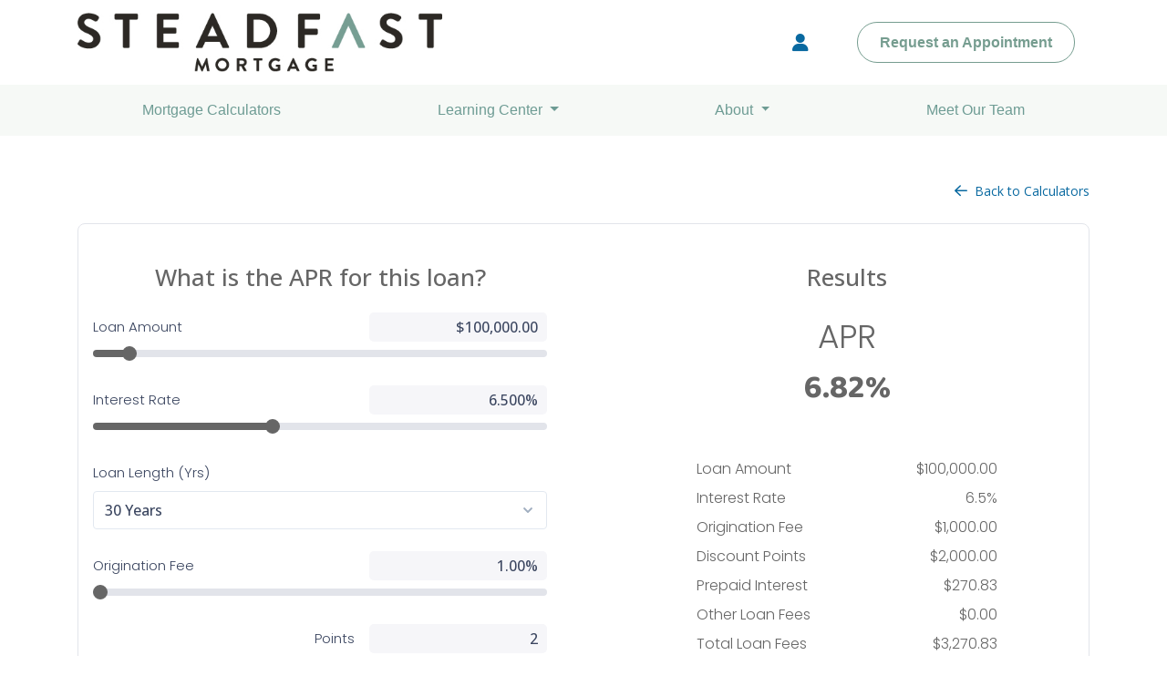

--- FILE ---
content_type: text/html
request_url: https://calculators.lenderhomepagecdn.com/libs/calcwidget/index.html?dn=1
body_size: 705
content:
<!DOCTYPE html>
<html>
<head>
  <title>LHP-Calculator</title>

  <meta http-equiv="X-UA-Compatible" content="IE=edge">
  <meta name="viewport" content="width=device-width, initial-scale=1">
  <meta charset="utf-8">
  <script src="https://kit.fontawesome.com/75d3050649.js" crossorigin="anonymous"></script>
  <link rel="stylesheet" href="https://cdnjs.cloudflare.com/ajax/libs/animate.css/3.7.2/animate.min.css">
  <link rel="stylesheet" href="./app.css">
</head>
<body>
<div id="app"></div>

<!--<script src="http://localhost:8081/index.js"></script>-->
<!--<script src="./app.js"></script>-->
<script src="https://d1924qgkgo8yaa.cloudfront.net/calcjs/index.js"></script>
<script src="https://calculators.lenderhomepagecdn.com/libs/calcwidget/app.js"></script>
</body>
</html>


--- FILE ---
content_type: application/javascript
request_url: https://d1924qgkgo8yaa.cloudfront.net/calcjs/index.js
body_size: 24701
content:
(()=>{var t={841:t=>{"use strict";t.exports=function(){return"xxxxxxxx-xxxx-4xxx-yxxx-xxxxxxxxxxxx".replace(/[xy]/g,(function(t){var e=16*Math.random()|0;return("x"===t?e:3&e|8).toString(16)}))}},6868:(t,e,n)=>{"use strict";n.d(e,{A:()=>i});var r=n(9321);function A(t){return A="function"==typeof Symbol&&"symbol"==typeof Symbol.iterator?function(t){return typeof t}:function(t){return t&&"function"==typeof Symbol&&t.constructor===Symbol&&t!==Symbol.prototype?"symbol":typeof t},A(t)}function o(t,e){var n=Object.keys(t);if(Object.getOwnPropertySymbols){var r=Object.getOwnPropertySymbols(t);e&&(r=r.filter((function(e){return Object.getOwnPropertyDescriptor(t,e).enumerable}))),n.push.apply(n,r)}return n}function E(t){for(var e=1;e<arguments.length;e++){var n=null!=arguments[e]?arguments[e]:{};e%2?o(Object(n),!0).forEach((function(e){a(t,e,n[e])})):Object.getOwnPropertyDescriptors?Object.defineProperties(t,Object.getOwnPropertyDescriptors(n)):o(Object(n)).forEach((function(e){Object.defineProperty(t,e,Object.getOwnPropertyDescriptor(n,e))}))}return t}function a(t,e,n){return(e=function(t){var e=function(t,e){if("object"!=A(t)||!t)return t;var n=t[Symbol.toPrimitive];if(void 0!==n){var r=n.call(t,e||"default");if("object"!=A(r))return r;throw new TypeError("@@toPrimitive must return a primitive value.")}return("string"===e?String:Number)(t)}(t,"string");return"symbol"==A(e)?e:e+""}(e))in t?Object.defineProperty(t,e,{value:n,enumerable:!0,configurable:!0,writable:!0}):t[e]=n,t}const i=function(t){(t=n(2969).h(t)).monthly_obligations=parseFloat(t.auto_payment)+parseFloat(t.student_payment)+parseFloat(t.installment_payment)+parseFloat(t.credit_payment)+parseFloat(t.other_payment);var e=n(7282).A(t),A={taxes:e.home_value*(t.property_tax||defaultOptions.property_tax)/100/12,mortgage_insurance:n(6882).A({factors:t.factors,loan_amount:e.loan_amount,loan_to_value:e.loan_amount/e.home_value,term:t.term,fico:t.fico,down_payment:e.down_payment,property_price:e.home_value}),hazard_insurance:t.annual_insurance/12,principal_interest:e.principal_interest},o=(0,r.LI)(Object.values(A).reduce((function(t,e){return t+e})));return Object.keys(e).map((function(t){return e[t]=(0,r.LI)(e[t])})),Object.keys(A).map((function(t){return A[t]=(0,r.LI)(A[t])})),E(E({total:o},e),A)}},1364:(t,e,n)=>{"use strict";n.d(e,{A:()=>r});const r=function(t){for(var e=t.propertyPrice,n=t.monthlyPayment,r=t.monthlyHoaFees,A=t.monthlyTaxesDollar,o=t.monthlyHazardInsurance,E=t.monthlyMortgageInsurance,a=t.loanAmount,i=t.interestRate,N=[];Math.floor(100*a)/100>0;){var O=a/e*100;Math.ceil(O)<=80&&0!==E&&(n-=E,E=0);var R=a*i/100/12,L=[r,A,o,E].reduce((function(t,e){return t+e})),s=n-R-L;s>a?(s=a,a=0):a-=s,N.push({monthlyPayment:n,balance:a,principal:s,interest:R,taxesAndFees:L})}return function(t){t[0].totalInterest=t[0].interest,t[0].totalPrincipal=t[0].principal,t[0].totalPaid=t[0].monthlyPayment,t.reduce((function(t,e){return e.totalPaid=t.totalPaid+e.monthlyPayment,e.totalInterest=t.totalInterest+e.interest,e.totalPrincipal=t.totalPrincipal+e.principal,{totalPaid:e.totalPaid,totalInterest:e.totalInterest,totalPrincipal:e.totalPrincipal}}))}(N),N}},8269:(t,e,n)=>{"use strict";n.d(e,{A:()=>A});var r=n(9321);const A=function(t){for(var e,A=(t=n(2969).h(t)).interest_rate/100/12,o=12*t.term,E=n(9404).A(t),a=parseFloat(t.other_payment),i=t.loan_amount*t.points/100,N=t.loan_amount*t.origination_fee/100,O=.5*t.loan_amount*A,R=N+i+a+O,L=t.loan_amount-R,s=0,S=A;Math.abs(s-E)>.1;)e=S,S=(s=L*(S/(1-Math.pow(1+S,-o))))-E<0?e+(S*=2)/50:e-(S/=2)/50;return{loan_amount:t.loan_amount,interest_rate:t.interest_rate,origination_fee:N,discount_points:i,half_interest:O,total_fees:R,apr:(0,r.LI)(12*e*100,3),other_payment:a,monthly_payment:E}}},9774:(t,e,n)=>{"use strict";n.d(e,{A:()=>r});const r=function(t){(t=n(2969).h(t)).type="NA";var e=12*t.years_before_sell,r=t.points*t.loan_amount/100,A=r+t.closing_costs,o=n(8629).A(t)+r,E=t.monthly_rent+t.monthly_rent_insurance,a=t.annual_rent_rate_increase/100,i=12*E*((Math.pow(1+a,t.years_before_sell)-1)/a),N=i/t.years_before_sell/12,O=n(9404).A(t),R=e*O,L=(t.annual_taxes+t.annual_insurance)*t.years_before_sell,s=(L+t.annual_maintenance*t.years_before_sell)/e,S=12*s*t.years_before_sell,u=t.annual_maintenance*t.years_before_sell,I=(O-N)*Math.pow(1+t.annual_savings_rate/100/12,e)/e*e,c=t.property_price-t.loan_amount,l=O+s-N,T=l*e;T<0&&(l=0,I=0,T=0);var m=c+I+i+T+A,p=t.property_price*Math.pow(1+t.appreciation_rate/100,t.years_before_sell),C=p*(1-t.selling_costs/100),f=n(3751).A({loan_amount:t.loan_amount,year_payment_number:t.year_payment_number,years_paid:t.years_before_sell,interest_rate:t.interest_rate,payment_amount:O}),y=C-f-c,M=y-T,_=(o+=t.standard_deduction*t.years_before_sell)*t.tax_rate/100,D=R-S+_-t.closing_costs;return{years_to_rent:t.years_before_sell,average_rent:N,total_rent_etc:i,purchase_equivalent:m,monthly_payment:O,monthly_total_payment:O+s,appreciated_value:p,proceeds_minus_cost:C,loan_balance:f,equity_appreciation:y,total_payment:R,taxes_and_insurance:L,total_maintenance:u,tax_savings:_,total_closing:A,owner_investment:D,monthly_rent_savings:l,estimated_interest:I,total_rent_savings:T,total_purchase_benefit:M}}},8212:(t,e,n)=>{"use strict";n.d(e,{A:()=>a});var r=n(9321);function A(t){return A="function"==typeof Symbol&&"symbol"==typeof Symbol.iterator?function(t){return typeof t}:function(t){return t&&"function"==typeof Symbol&&t.constructor===Symbol&&t!==Symbol.prototype?"symbol":typeof t},A(t)}function o(t,e){var n=Object.keys(t);if(Object.getOwnPropertySymbols){var r=Object.getOwnPropertySymbols(t);e&&(r=r.filter((function(e){return Object.getOwnPropertyDescriptor(t,e).enumerable}))),n.push.apply(n,r)}return n}function E(t,e,n){return(e=function(t){var e=function(t,e){if("object"!=A(t)||!t)return t;var n=t[Symbol.toPrimitive];if(void 0!==n){var r=n.call(t,e||"default");if("object"!=A(r))return r;throw new TypeError("@@toPrimitive must return a primitive value.")}return("string"===e?String:Number)(t)}(t,"string");return"symbol"==A(e)?e:e+""}(e))in t?Object.defineProperty(t,e,{value:n,enumerable:!0,configurable:!0,writable:!0}):t[e]=n,t}const a=function(t){t=n(2969).h(t);var e=n(8614).A(t),A=e.paymentDetails.map((function(t){return{interest_rate:t.interestRate,new_payment:(0,r.LI)(t.newPayment),monthly_savings:(0,r.LI)(t.monthlySavings),total_savings:(0,r.LI)(t.totalSavings),annual_savings:(0,r.LI)(t.annualSavings),payments_at_rate:t.paymentsAtRate}})),a=(0,r.LI)(e.totalBuydownCost);return function(t){for(var e=1;e<arguments.length;e++){var n=null!=arguments[e]?arguments[e]:{};e%2?o(Object(n),!0).forEach((function(e){E(t,e,n[e])})):Object.getOwnPropertyDescriptors?Object.defineProperties(t,Object.getOwnPropertyDescriptors(n)):o(Object(n)).forEach((function(e){Object.defineProperty(t,e,Object.getOwnPropertyDescriptor(n,e))}))}return t}({original_payment:(0,r.LI)(e.originalPayment),base_buydown_cost:a,payment_details:A},t)}},9276:(t,e,n)=>{"use strict";n.d(e,{A:()=>A});var r=n(9321);const A=function(t){var e=arguments.length>1&&void 0!==arguments[1]?arguments[1]:[];t=n(2969).h(t),e.length&&(t.factors=e);var A={principal_and_interest:n(6490).A(t),taxes_and_hoa:t.property_price*t.property_tax/100/12+t.monthly_hoa,insurance:n(6882).A(t),monthly_insurance:t.annual_insurance_rate/100*t.property_price/12};null!=t.use_fixed_insurance&&1==t.use_fixed_insurance&&(A.monthly_insurance=t.annual_insurance/12),null!=t.use_fixed_tax&&1==t.use_fixed_tax&&(A.taxes_and_hoa=t.property_tax_value/12+t.monthly_hoa),null!=t.use_custom_pmi&&1==t.use_custom_pmi&&(null!=t.use_fixed_pmi&&1==t.use_fixed_pmi?A.insurance=t.annual_pmi/12:A.insurance=t.loan_amount*(t.pmiFactor/100)/12);var o=(0,r.LI)(Object.values(A).reduce((function(t,e){return t+e})));Object.keys(A).map((function(t){return A[t]=(0,r.LI)(A[t])}));var E={total:o,breakdown:A};return"fha"==t.type&&(E.fha_upfront_mip=(0,r.LI)(t.loan_amount*(t.upfront_fee/100),2)),"rural"==t.type&&(E.rural_upfront_mip=(0,r.LI)(t.loan_amount*(t.upfront_fee/100),2)),"va"==t.type&&(E.va_fee=(0,r.LI)(t.loan_amount*(function(t){return"yes"==t.first_mortgage&&"yes"==t.active_duty?t.down_payment_rate>=10?t.Upfront1stActiveFee10percent||0:t.down_payment_rate>=5?t.Upfront1stActiveFee5percent||0:t.Upfront1stActiveFeeNone||0:"yes"==t.first_mortgage&&"no"==t.active_duty?t.down_payment_rate>=10?t.Upfront1stNotActiveFee10percent||0:t.down_payment_rate>=5?t.Upfront1stNotActiveFee5percent||0:t.Upfront1stNotActiveFeeNone||0:"no"==t.first_mortgage&&"yes"==t.active_duty?t.down_payment_rate>=10?t.UpfrontActiveFee10percent||0:t.down_payment_rate>=5?t.UpfrontActiveFee5percent||0:t.UpfrontActiveFeeNone||0:"no"==t.first_mortgage&&"no"==t.active_duty?t.down_payment_rate>=10?t.UpfrontNotActiveFee10percent||0:t.down_payment_rate>=5?t.UpfrontNotActiveFee5percent||0:t.UpfrontNotActiveFeeNone||0:void 0}(t)/100),2)),E}},7838:(t,e,n)=>{"use strict";n.d(e,{A:()=>o});var r=n(2281),A=new(n.n(r)());const o={on:function(t,e){return A.on("lhpCalculator:".concat(t),e),this},off:function(t){return A.off("lhpCalculator:".concat(t)),this},teardown:function(){return A.teardown(),this},emit:function(t,e){return A.emit("lhpCalculator:".concat(t),e),this}}},2677:(t,e,n)=>{"use strict";n.d(e,{A:()=>r});const r={NY:["SUFFOLK","NEW YORK","RICHMOND","BRONX","WESTCHESTER","PUTNAM","ROCKLAND","ORANGE","NASSAU","QUEENS","KINGS","ALBANY","SCHENECTADY","MONTGOMERY","GREENE","COLUMBIA","RENSSELAER","SARATOGA","FULTON","SCHOHARIE","WASHINGTON","OTSEGO","HAMILTON","DELAWARE","ULSTER","DUTCHESS","SULLIVAN","WARREN","ESSEX","CLINTON","FRANKLIN","SAINT LAWRENCE","ONONDAGA","CAYUGA","OSWEGO","MADISON","CORTLAND","TOMPKINS","ONEIDA","SENECA","CHENANGO","WAYNE","LEWIS","HERKIMER","JEFFERSON","TIOGA","BROOME","ERIE","GENESEE","NIAGARA","WYOMING","ALLEGANY","CATTARAUGUS","CHAUTAUQUA","ORLEANS","MONROE","LIVINGSTON","YATES","ONTARIO","STEUBEN","SCHUYLER","CHEMUNG"],PR:["ADJUNTAS","AGUADA","AGUADILLA","MARICAO","ANASCO","UTUADO","ARECIBO","BARCELONETA","CABO ROJO","PENUELAS","CAMUY","LARES","SAN GERMAN","SABANA GRANDE","CIALES","DORADO","GUANICA","FLORIDA","GUAYANILLA","HATILLO","HORMIGUEROS","ISABELA","JAYUYA","LAJAS","LAS MARIAS","MANATI","MOCA","RINCON","QUEBRADILLAS","MAYAGUEZ","SAN SEBASTIAN","MOROVIS","VEGA ALTA","VEGA BAJA","YAUCO","AGUAS BUENAS","GUAYAMA","AIBONITO","MAUNABO","ARROYO","PONCE","NAGUABO","NARANJITO","OROCOVIS","RIO GRANDE","PATILLAS","CAGUAS","CANOVANAS","CEIBA","CAYEY","FAJARDO","CIDRA","HUMACAO","SALINAS","SAN LORENZO","SANTA ISABEL","VIEQUES","VILLALBA","YABUCOA","COAMO","LAS PIEDRAS","LOIZA","LUQUILLO","CULEBRA","JUNCOS","GURABO","COMERIO","COROZAL","BARRANQUITAS","JUANA DIAZ","SAN JUAN","BAYAMON","TOA BAJA","TOA ALTA","CATANO","GUAYNABO","TRUJILLO ALTO","CAROLINA"],MN:["MOWER","ITASCA","WASHINGTON","CHISAGO","ANOKA","ISANTI","PINE","GOODHUE","DAKOTA","RICE","SCOTT","WABASHA","STEELE","KANABEC","RAMSEY","HENNEPIN","WRIGHT","SIBLEY","SHERBURNE","RENVILLE","MCLEOD","CARVER","MEEKER","STEARNS","MILLE LACS","LAKE","SAINT LOUIS","COOK","CARLTON","AITKIN","OLMSTED","WINONA","HOUSTON","FILLMORE","DODGE","BLUE EARTH","NICOLLET","FREEBORN","FARIBAULT","LE SUEUR","BROWN","WATONWAN","MARTIN","WASECA","REDWOOD","COTTONWOOD","NOBLES","JACKSON","LINCOLN","MURRAY","LYON","ROCK","PIPESTONE","KANDIYOHI","STEVENS","SWIFT","BIG STONE","LAC QUI PARLE","TRAVERSE","YELLOW MEDICINE","CHIPPEWA","GRANT","DOUGLAS","MORRISON","TODD","POPE","OTTER TAIL","BENTON","CROW WING","CASS","HUBBARD","WADENA","BECKER","NORMAN","CLAY","MAHNOMEN","POLK","WILKIN","BELTRAMI","CLEARWATER","LAKE OF THE WOODS","KOOCHICHING","ROSEAU","PENNINGTON","MARSHALL","RED LAKE","KITTSON"],PA:["SUSQUEHANNA","BEAVER","WASHINGTON","ALLEGHENY","FAYETTE","WESTMORELAND","GREENE","SOMERSET","BEDFORD","FULTON","ARMSTRONG","INDIANA","JEFFERSON","CAMBRIA","CLEARFIELD","ELK","FOREST","CAMERON","BUTLER","CLARION","LAWRENCE","CRAWFORD","MERCER","VENANGO","WARREN","MCKEAN","ERIE","BLAIR","HUNTINGDON","CENTRE","POTTER","CLINTON","TIOGA","BRADFORD","CUMBERLAND","MIFFLIN","LEBANON","DAUPHIN","PERRY","JUNIATA","NORTHUMBERLAND","YORK","LANCASTER","FRANKLIN","ADAMS","LYCOMING","SULLIVAN","UNION","SNYDER","COLUMBIA","MONTOUR","SCHUYLKILL","NORTHAMPTON","LEHIGH","CARBON","BUCKS","MONTGOMERY","BERKS","MONROE","LUZERNE","PIKE","LACKAWANNA","WAYNE","WYOMING","DELAWARE","PHILADELPHIA","CHESTER"],MT:["GLACIER","STILLWATER","YELLOWSTONE","ROSEBUD","CARBON","TREASURE","SWEET GRASS","BIG HORN","PARK","FERGUS","WHEATLAND","GOLDEN VALLEY","MEAGHER","MUSSELSHELL","GARFIELD","POWDER RIVER","PETROLEUM","ROOSEVELT","SHERIDAN","MCCONE","RICHLAND","DANIELS","VALLEY","DAWSON","PHILLIPS","CUSTER","CARTER","FALLON","PRAIRIE","WIBAUX","CASCADE","LEWIS AND CLARK","PONDERA","TETON","CHOUTEAU","TOOLE","JUDITH BASIN","LIBERTY","HILL","BLAINE","JEFFERSON","BROADWATER","SILVER BOW","MADISON","DEER LODGE","POWELL","GALLATIN","BEAVERHEAD","MISSOULA","MINERAL","LAKE","RAVALLI","SANDERS","GRANITE","FLATHEAD","LINCOLN"],UT:["GARFIELD","DUCHESNE","UTAH","SALT LAKE","UINTAH","DAVIS","SUMMIT","MORGAN","TOOELE","DAGGETT","RICH","WASATCH","WEBER","BOX ELDER","CACHE","CARBON","SAN JUAN","EMERY","GRAND","SEVIER","SANPETE","MILLARD","JUAB","KANE","BEAVER","IRON","WAYNE","WASHINGTON","PIUTE"],KY:["LESLIE","SHELBY","NELSON","TRIMBLE","HENRY","MARION","OLDHAM","JEFFERSON","WASHINGTON","SPENCER","BULLITT","MEADE","BRECKINRIDGE","GRAYSON","HARDIN","MERCER","NICHOLAS","POWELL","ROWAN","MENIFEE","SCOTT","MONTGOMERY","ESTILL","JESSAMINE","ANDERSON","WOODFORD","BOURBON","OWEN","BATH","MADISON","CLARK","JACKSON","ROCKCASTLE","GARRARD","LINCOLN","BOYLE","FAYETTE","FRANKLIN","WHITLEY","LAUREL","KNOX","HARLAN","BELL","LETCHER","CLAY","PERRY","CAMPBELL","BRACKEN","HARRISON","BOONE","PENDLETON","CARROLL","GRANT","KENTON","MASON","FLEMING","GALLATIN","ROBERTSON","BOYD","GREENUP","LAWRENCE","CARTER","LEWIS","ELLIOTT","MARTIN","JOHNSON","WOLFE","BREATHITT","LEE","OWSLEY","MORGAN","MAGOFFIN","PIKE","FLOYD","KNOTT","MCCRACKEN","CALLOWAY","CARLISLE","BALLARD","MARSHALL","GRAVES","LIVINGSTON","HICKMAN","CRITTENDEN","LYON","FULTON","WARREN","ALLEN","BARREN","METCALFE","MONROE","SIMPSON","EDMONSON","BUTLER","LOGAN","TODD","TRIGG","CHRISTIAN","DAVIESS","OHIO","MUHLENBERG","MCLEAN","HANCOCK","HENDERSON","WEBSTER","HOPKINS","CALDWELL","UNION","PULASKI","CASEY","CLINTON","RUSSELL","MCCREARY","WAYNE","HART","ADAIR","LARUE","CUMBERLAND","TAYLOR","GREEN"],MO:["SHELBY","SAINT LOUIS","JEFFERSON","FRANKLIN","SAINT FRANCOIS","WASHINGTON","GASCONADE","SAINT LOUIS CITY","SAINT CHARLES","PIKE","MONTGOMERY","WARREN","LINCOLN","AUDRAIN","CALLAWAY","MARION","CLARK","MACON","SCOTLAND","LEWIS","RALLS","KNOX","MONROE","ADAIR","SCHUYLER","SULLIVAN","PUTNAM","LINN","IRON","REYNOLDS","SAINTE GENEVIEVE","WAYNE","MADISON","BOLLINGER","CAPE GIRARDEAU","STODDARD","PERRY","SCOTT","MISSISSIPPI","DUNKLIN","PEMISCOT","NEW MADRID","BUTLER","RIPLEY","CARTER","LAFAYETTE","CASS","JACKSON","RAY","PLATTE","JOHNSON","CLAY","BUCHANAN","GENTRY","WORTH","ANDREW","DEKALB","NODAWAY","HARRISON","CLINTON","HOLT","ATCHISON","LIVINGSTON","DAVIESS","CARROLL","CALDWELL","GRUNDY","CHARITON","MERCER","BATES","SAINT CLAIR","HENRY","VERNON","CEDAR","BARTON","JASPER","MCDONALD","NEWTON","BARRY","OSAGE","BOONE","MORGAN","MARIES","MILLER","MONITEAU","CAMDEN","COLE","COOPER","HOWARD","RANDOLPH","PETTIS","SALINE","BENTON","PHELPS","SHANNON","DENT","CRAWFORD","TEXAS","PULASKI","LACLEDE","HOWELL","DALLAS","POLK","DADE","GREENE","LAWRENCE","OREGON","DOUGLAS","OZARK","CHRISTIAN","STONE","TANEY","HICKORY","WEBSTER","WRIGHT"],SD:["CORSON","UNION","BROOKINGS","MINNEHAHA","CLAY","MCCOOK","LINCOLN","TURNER","LAKE","MOODY","HUTCHINSON","YANKTON","KINGSBURY","BON HOMME","CODINGTON","DEUEL","GRANT","CLARK","DAY","HAMLIN","ROBERTS","MARSHALL","DAVISON","HANSON","JERAULD","DOUGLAS","SANBORN","GREGORY","MINER","BEADLE","BRULE","CHARLES MIX","BUFFALO","HYDE","HAND","LYMAN","AURORA","BROWN","WALWORTH","SPINK","EDMUNDS","FAULK","MCPHERSON","POTTER","HUGHES","SULLY","JACKSON","TRIPP","JONES","STANLEY","BENNETT","HAAKON","TODD","MELLETTE","PERKINS","ZIEBACH","DEWEY","MEADE","CAMPBELL","HARDING","PENNINGTON","SHANNON","BUTTE","CUSTER","LAWRENCE","FALL RIVER"],VA:["LOUDOUN","RAPPAHANNOCK","MANASSAS CITY","MANASSAS PARK CITY","FAUQUIER","FAIRFAX","PRINCE WILLIAM","FAIRFAX CITY","FALLS CHURCH CITY","ARLINGTON","ALEXANDRIA CITY","FREDERICKSBURG CITY","STAFFORD","SPOTSYLVANIA","CAROLINE","NORTHUMBERLAND","ORANGE","ESSEX","WESTMORELAND","KING GEORGE","RICHMOND","LANCASTER","WINCHESTER CITY","FREDERICK","WARREN","CLARKE","SHENANDOAH","PAGE","CULPEPER","MADISON","HARRISONBURG CITY","ROCKINGHAM","AUGUSTA","ALBEMARLE","CHARLOTTESVILLE CITY","NELSON","GREENE","FLUVANNA","WAYNESBORO CITY","GLOUCESTER","AMELIA","BUCKINGHAM","HANOVER","KING WILLIAM","NEW KENT","GOOCHLAND","MATHEWS","KING AND QUEEN","LOUISA","CUMBERLAND","CHARLES CITY","MIDDLESEX","HENRICO","JAMES CITY","YORK","POWHATAN","CHESTERFIELD","RICHMOND CITY","WILLIAMSBURG CITY","ACCOMACK","ISLE OF WIGHT","NORTHAMPTON","CHESAPEAKE CITY","SUFFOLK CITY","VIRGINIA BEACH CITY","NORFOLK CITY","NEWPORT NEWS CITY","HAMPTON CITY","POQUOSON CITY","PORTSMOUTH CITY","PRINCE GEORGE","PETERSBURG CITY","BRUNSWICK","DINWIDDIE","NOTTOWAY","SOUTHAMPTON","COLONIAL HEIGHTS CITY","SURRY","EMPORIA CITY","FRANKLIN CITY","HOPEWELL CITY","SUSSEX","GREENSVILLE","PRINCE EDWARD","MECKLENBURG","CHARLOTTE","LUNENBURG","APPOMATTOX","ROANOKE CITY","ROANOKE","BOTETOURT","MONTGOMERY","PATRICK","HENRY","PULASKI","FRANKLIN","PITTSYLVANIA","FLOYD","GILES","BEDFORD","MARTINSVILLE CITY","CRAIG","SALEM","BRISTOL","WASHINGTON","WISE","DICKENSON","LEE","RUSSELL","BUCHANAN","SCOTT","NORTON CITY","GRAYSON","SMYTH","WYTHE","BLAND","CARROLL","GALAX CITY","TAZEWELL","STAUNTON CITY","BATH","HIGHLAND","ROCKBRIDGE","BUENA VISTA CITY","CLIFTON FORGE CITY","COVINGTON CITY","ALLEGHANY","LEXINGTON CITY","LYNCHBURG CITY","CAMPBELL","HALIFAX","AMHERST","BEDFORD CITY","DANVILLE CITY"],VI:["SAINT THOMAS","SAINT CROIX","SAINT JOHN"],MA:["HAMPDEN","HAMPSHIRE","WORCESTER","BERKSHIRE","FRANKLIN","MIDDLESEX","ESSEX","PLYMOUTH","NORFOLK","BRISTOL","SUFFOLK","BARNSTABLE","DUKES","NANTUCKET"],RI:["NEWPORT","PROVIDENCE","WASHINGTON","BRISTOL","KENT"],NH:["HILLSBOROUGH","ROCKINGHAM","MERRIMACK","GRAFTON","BELKNAP","CARROLL","SULLIVAN","CHESHIRE","COOS","STRAFFORD"],ME:["YORK","CUMBERLAND","SAGADAHOC","OXFORD","ANDROSCOGGIN","FRANKLIN","KENNEBEC","LINCOLN","WALDO","PENOBSCOT","PISCATAQUIS","HANCOCK","WASHINGTON","AROOSTOOK","SOMERSET","PISCATAGUIS","KNOX"],VT:["WINDSOR","ORANGE","CALEDONIA","WINDHAM","BENNINGTON","CHITTENDEN","GRAND ISLE","FRANKLIN","LAMOILLE","ADDISON","WASHINGTON","RUTLAND","ORLEANS","ESSEX"],CT:["HARTFORD","LITCHFIELD","TOLLAND","WINDHAM","NEW LONDON","NEW HAVEN","FAIRFIELD","MIDDLESEX"],NJ:["MIDDLESEX","HUDSON","ESSEX","MORRIS","BERGEN","PASSAIC","UNION","SOMERSET","SUSSEX","MONMOUTH","WARREN","HUNTERDON","SALEM","CAMDEN","OCEAN","BURLINGTON","GLOUCESTER","ATLANTIC","CAPE MAY","CUMBERLAND","MERCER"],DE:["NEW CASTLE","KENT","SUSSEX"],DC:["DISTRICT OF COLUMBIA"],MD:["CHARLES","SAINT MARYS","PRINCE GEORGES","CALVERT","HOWARD","ANNE ARUNDEL","MONTGOMERY","HARFORD","BALTIMORE","CARROLL","BALTIMORE CITY","ALLEGANY","GARRETT","TALBOT","QUEEN ANNES","CAROLINE","KENT","DORCHESTER","FREDERICK","WASHINGTON","WICOMICO","WORCESTER","SOMERSET","CECIL"],WV:["MERCER","WYOMING","MCDOWELL","MINGO","GREENBRIER","POCAHONTAS","MONROE","SUMMERS","FAYETTE","KANAWHA","ROANE","RALEIGH","BOONE","PUTNAM","CLAY","LOGAN","NICHOLAS","MASON","JACKSON","CALHOUN","GILMER","BERKELEY","JEFFERSON","MORGAN","HAMPSHIRE","LINCOLN","CABELL","WAYNE","OHIO","BROOKE","MARSHALL","HANCOCK","WOOD","PLEASANTS","WIRT","TYLER","RITCHIE","WETZEL","UPSHUR","WEBSTER","RANDOLPH","BARBOUR","TUCKER","HARRISON","LEWIS","BRAXTON","DODDRIDGE","TAYLOR","PRESTON","MONONGALIA","MARION","GRANT","MINERAL","HARDY","PENDLETON"],NC:["DAVIE","SURRY","FORSYTH","YADKIN","ROWAN","STOKES","ROCKINGHAM","ALAMANCE","RANDOLPH","CHATHAM","MONTGOMERY","CASWELL","GUILFORD","ORANGE","LEE","DAVIDSON","MOORE","PERSON","HARNETT","WAKE","DURHAM","JOHNSTON","GRANVILLE","FRANKLIN","WAYNE","VANCE","WARREN","EDGECOMBE","NASH","BERTIE","BEAUFORT","PITT","WILSON","HERTFORD","NORTHAMPTON","HALIFAX","HYDE","MARTIN","GREENE","PASQUOTANK","DARE","CURRITUCK","PERQUIMANS","CAMDEN","TYRRELL","GATES","WASHINGTON","CHOWAN","STANLY","GASTON","ANSON","IREDELL","CLEVELAND","RUTHERFORD","CABARRUS","MECKLENBURG","LINCOLN","UNION","CUMBERLAND","SAMPSON","ROBESON","BLADEN","DUPLIN","RICHMOND","SCOTLAND","HOKE","NEW HANOVER","BRUNSWICK","PENDER","COLUMBUS","ONSLOW","LENOIR","PAMLICO","CARTERET","CRAVEN","JONES","CATAWBA","AVERY","WATAUGA","WILKES","CALDWELL","BURKE","ASHE","ALLEGHANY","ALEXANDER","BUNCOMBE","SWAIN","MITCHELL","JACKSON","TRANSYLVANIA","HENDERSON","YANCEY","HAYWOOD","POLK","GRAHAM","MACON","MCDOWELL","MADISON","CHEROKEE","CLAY"],SC:["CLARENDON","RICHLAND","BAMBERG","LEXINGTON","KERSHAW","LEE","CHESTER","FAIRFIELD","ORANGEBURG","CALHOUN","UNION","NEWBERRY","SUMTER","WILLIAMSBURG","LANCASTER","DARLINGTON","COLLETON","CHESTERFIELD","SALUDA","FLORENCE","AIKEN","SPARTANBURG","LAURENS","CHEROKEE","CHARLESTON","BERKELEY","DORCHESTER","GEORGETOWN","HORRY","MARLBORO","MARION","DILLON","GREENVILLE","ABBEVILLE","ANDERSON","PICKENS","OCONEE","GREENWOOD","YORK","ALLENDALE","BARNWELL","MCCORMICK","EDGEFIELD","BEAUFORT","HAMPTON","JASPER"],GA:["DEKALB","GWINNETT","FULTON","COBB","BARROW","ROCKDALE","NEWTON","WALTON","FORSYTH","JASPER","BARTOW","POLK","FLOYD","CHEROKEE","CARROLL","HARALSON","DOUGLAS","PAULDING","GORDON","PICKENS","LAMAR","FAYETTE","PIKE","SPALDING","BUTTS","HEARD","MERIWETHER","COWETA","HENRY","TROUP","CLAYTON","UPSON","EMANUEL","MONTGOMERY","WHEELER","JEFFERSON","EVANS","BULLOCH","TATTNALL","SCREVEN","BURKE","TOOMBS","CANDLER","JENKINS","LAURENS","TREUTLEN","HALL","HABERSHAM","BANKS","UNION","FANNIN","HART","JACKSON","FRANKLIN","GILMER","RABUN","WHITE","LUMPKIN","DAWSON","STEPHENS","TOWNS","CLARKE","OGLETHORPE","OCONEE","MORGAN","ELBERT","MADISON","TALIAFERRO","GREENE","WILKES","MURRAY","WALKER","WHITFIELD","CATOOSA","CHATTOOGA","DADE","COLUMBIA","RICHMOND","MCDUFFIE","WARREN","GLASCOCK","LINCOLN","WILCOX","WILKINSON","MONROE","HOUSTON","TAYLOR","DOOLY","PEACH","CRISP","DODGE","BLECKLEY","TWIGGS","WASHINGTON","PUTNAM","JONES","BALDWIN","PULASKI","TELFAIR","MACON","JOHNSON","CRAWFORD","HANCOCK","BIBB","LIBERTY","CHATHAM","EFFINGHAM","MCINTOSH","BRYAN","LONG","WARE","BACON","COFFEE","APPLING","PIERCE","GLYNN","JEFF DAVIS","CHARLTON","BRANTLEY","WAYNE","CAMDEN","DECATUR","LOWNDES","COOK","BERRIEN","CLINCH","ATKINSON","BROOKS","THOMAS","LANIER","ECHOLS","DOUGHERTY","SUMTER","TURNER","MITCHELL","COLQUITT","TIFT","BEN HILL","IRWIN","LEE","WORTH","TALBOT","MARION","HARRIS","CHATTAHOOCHEE","SCHLEY","MUSCOGEE","STEWART","WEBSTER","CALHOUN","EARLY","CLAY","PHELPS","TERRELL","GRADY","SEMINOLE","QUITMAN","BAKER","RANDOLPH"],FL:["CLAY","SAINT JOHNS","PUTNAM","SUWANNEE","NASSAU","LAFAYETTE","COLUMBIA","UNION","BAKER","BRADFORD","HAMILTON","MADISON","DUVAL","LAKE","VOLUSIA","FLAGLER","MARION","SUMTER","LEON","WAKULLA","FRANKLIN","LIBERTY","GADSDEN","JEFFERSON","TAYLOR","BAY","JACKSON","CALHOUN","WALTON","HOLMES","WASHINGTON","GULF","ESCAMBIA","SANTA ROSA","OKALOOSA","ALACHUA","GILCHRIST","LEVY","DIXIE","SEMINOLE","ORANGE","BREVARD","INDIAN RIVER","MONROE","MIAMI DADE","BROWARD","PALM BEACH","HENDRY","MARTIN","GLADES","HILLSBOROUGH","PASCO","PINELLAS","POLK","HIGHLANDS","HARDEE","OSCEOLA","LEE","CHARLOTTE","COLLIER","MANATEE","SARASOTA","DE SOTO","CITRUS","HERNANDO","SAINT LUCIE","OKEECHOBEE"],AL:["SAINT CLAIR","JEFFERSON","SHELBY","TALLAPOOSA","BLOUNT","TALLADEGA","MARSHALL","CULLMAN","BIBB","WALKER","CHILTON","COOSA","CLAY","TUSCALOOSA","HALE","PICKENS","GREENE","SUMTER","WINSTON","FAYETTE","MARION","LAMAR","FRANKLIN","MORGAN","LAUDERDALE","LIMESTONE","COLBERT","LAWRENCE","JACKSON","MADISON","ETOWAH","CHEROKEE","DE KALB","AUTAUGA","PIKE","CRENSHAW","MONTGOMERY","BUTLER","BARBOUR","ELMORE","BULLOCK","MACON","LOWNDES","COVINGTON","CALHOUN","CLEBURNE","RANDOLPH","HOUSTON","HENRY","DALE","GENEVA","COFFEE","CONECUH","MONROE","ESCAMBIA","WILCOX","CLARKE","MOBILE","BALDWIN","WASHINGTON","DALLAS","MARENGO","PERRY","LEE","RUSSELL","CHAMBERS","CHOCTAW"],TN:["ROBERTSON","DAVIDSON","DEKALB","WILLIAMSON","CHEATHAM","CANNON","COFFEE","MARSHALL","BEDFORD","SUMNER","STEWART","HICKMAN","DICKSON","SMITH","RUTHERFORD","MONTGOMERY","HOUSTON","WILSON","TROUSDALE","HUMPHREYS","MACON","PERRY","WARREN","LINCOLN","MAURY","GRUNDY","HAMILTON","MCMINN","FRANKLIN","POLK","BRADLEY","MONROE","RHEA","MEIGS","SEQUATCHIE","MARION","MOORE","BLEDSOE","SHELBY","WASHINGTON","GREENE","SULLIVAN","JOHNSON","HAWKINS","CARTER","UNICOI","BLOUNT","ANDERSON","CLAIBORNE","GRAINGER","COCKE","CAMPBELL","MORGAN","KNOX","CUMBERLAND","JEFFERSON","SCOTT","SEVIER","LOUDON","ROANE","HANCOCK","HAMBLEN","UNION","CROCKETT","FAYETTE","TIPTON","DYER","HARDEMAN","HAYWOOD","LAUDERDALE","LAKE","CARROLL","BENTON","HENRY","WEAKLEY","OBION","GIBSON","MADISON","MCNAIRY","DECATUR","HARDIN","HENDERSON","CHESTER","WAYNE","GILES","LAWRENCE","LEWIS","PUTNAM","FENTRESS","OVERTON","PICKETT","CLAY","WHITE","JACKSON","VAN BUREN"],MS:["LAFAYETTE","TATE","BENTON","PANOLA","QUITMAN","TIPPAH","MARSHALL","COAHOMA","TUNICA","UNION","DE SOTO","WASHINGTON","BOLIVAR","SHARKEY","SUNFLOWER","ISSAQUENA","HUMPHREYS","LEE","PONTOTOC","MONROE","TISHOMINGO","PRENTISS","ALCORN","CALHOUN","ITAWAMBA","CHICKASAW","GRENADA","CARROLL","TALLAHATCHIE","YALOBUSHA","HOLMES","MONTGOMERY","LEFLORE","YAZOO","HINDS","RANKIN","SIMPSON","MADISON","LEAKE","NEWTON","COPIAH","ATTALA","JEFFERSON","SCOTT","CLAIBORNE","SMITH","COVINGTON","ADAMS","LAWRENCE","WARREN","LAUDERDALE","WAYNE","KEMPER","CLARKE","JASPER","WINSTON","NOXUBEE","NESHOBA","GREENE","FORREST","JEFFERSON DAVIS","PERRY","PEARL RIVER","MARION","JONES","GEORGE","LAMAR","HARRISON","HANCOCK","JACKSON","STONE","LINCOLN","FRANKLIN","WILKINSON","PIKE","AMITE","WALTHALL","LOWNDES","CHOCTAW","WEBSTER","CLAY","OKTIBBEHA"],OH:["LICKING","FRANKLIN","DELAWARE","KNOX","UNION","CHAMPAIGN","CLARK","FAIRFIELD","MADISON","PERRY","ROSS","PICKAWAY","FAYETTE","HOCKING","MARION","LOGAN","MORROW","WYANDOT","HARDIN","WOOD","SANDUSKY","OTTAWA","LUCAS","ERIE","WILLIAMS","FULTON","HENRY","DEFIANCE","MUSKINGUM","NOBLE","BELMONT","MONROE","GUERNSEY","MORGAN","COSHOCTON","TUSCARAWAS","JEFFERSON","HARRISON","COLUMBIANA","LORAIN","ASHTABULA","CUYAHOGA","GEAUGA","LAKE","SUMMIT","PORTAGE","MEDINA","WAYNE","MAHONING","TRUMBULL","STARK","CARROLL","HOLMES","SENECA","HANCOCK","ASHLAND","HURON","RICHLAND","CRAWFORD","HAMILTON","BUTLER","WARREN","PREBLE","BROWN","CLERMONT","ADAMS","CLINTON","HIGHLAND","GREENE","SHELBY","DARKE","MIAMI","MONTGOMERY","MERCER","PIKE","GALLIA","LAWRENCE","JACKSON","VINTON","SCIOTO","ATHENS","WASHINGTON","MEIGS","ALLEN","AUGLAIZE","PAULDING","PUTNAM","VAN WERT"],IN:["MADISON","HAMILTON","CLINTON","HANCOCK","TIPTON","BOONE","HENDRICKS","RUSH","PUTNAM","JOHNSON","MARION","SHELBY","MORGAN","FAYETTE","HENRY","BROWN","PORTER","LAKE","JASPER","LA PORTE","NEWTON","STARKE","MARSHALL","KOSCIUSKO","ELKHART","ST JOSEPH","LAGRANGE","NOBLE","HUNTINGTON","STEUBEN","ALLEN","DE KALB","ADAMS","WELLS","WHITLEY","HOWARD","FULTON","MIAMI","CARROLL","GRANT","CASS","WABASH","PULASKI","DEARBORN","UNION","RIPLEY","FRANKLIN","SWITZERLAND","OHIO","SCOTT","CLARK","HARRISON","WASHINGTON","CRAWFORD","FLOYD","BARTHOLOMEW","JACKSON","JENNINGS","JEFFERSON","DECATUR","DELAWARE","WAYNE","JAY","RANDOLPH","BLACKFORD","MONROE","LAWRENCE","GREENE","OWEN","ORANGE","DAVIESS","KNOX","DUBOIS","PERRY","MARTIN","SPENCER","PIKE","WARRICK","POSEY","VANDERBURGH","GIBSON","VIGO","PARKE","VERMILLION","CLAY","SULLIVAN","TIPPECANOE","MONTGOMERY","BENTON","FOUNTAIN","WHITE","WARREN"],MI:["SAINT CLAIR","LAPEER","MACOMB","OAKLAND","WAYNE","WASHTENAW","MONROE","LIVINGSTON","SANILAC","GENESEE","HURON","SHIAWASSEE","SAGINAW","TUSCOLA","OGEMAW","BAY","GLADWIN","GRATIOT","CLARE","MIDLAND","OSCODA","ROSCOMMON","ARENAC","ALCONA","IOSCO","ISABELLA","INGHAM","CLINTON","IONIA","MONTCALM","EATON","BARRY","KALAMAZOO","ALLEGAN","CALHOUN","VAN BUREN","BERRIEN","BRANCH","SAINT JOSEPH","CASS","JACKSON","LENAWEE","HILLSDALE","KENT","MUSKEGON","LAKE","MECOSTA","NEWAYGO","OTTAWA","MASON","OCEANA","WEXFORD","GRAND TRAVERSE","ANTRIM","MANISTEE","BENZIE","LEELANAU","OSCEOLA","MISSAUKEE","KALKASKA","CHEBOYGAN","EMMET","ALPENA","MONTMORENCY","CHIPPEWA","CHARLEVOIX","MACKINAC","OTSEGO","CRAWFORD","PRESQUE ISLE","DICKINSON","KEWEENAW","ALGER","DELTA","MARQUETTE","MENOMINEE","SCHOOLCRAFT","LUCE","IRON","HOUGHTON","BARAGA","ONTONAGON","GOGEBIC"],IA:["WARREN","ADAIR","DALLAS","MARSHALL","HARDIN","POLK","WAYNE","STORY","CASS","AUDUBON","GUTHRIE","MAHASKA","JASPER","BOONE","MADISON","HAMILTON","FRANKLIN","MARION","LUCAS","GREENE","CARROLL","DECATUR","WRIGHT","RINGGOLD","KEOKUK","POWESHIEK","UNION","MONROE","TAMA","CLARKE","CERRO GORDO","HANCOCK","WINNEBAGO","MITCHELL","WORTH","FLOYD","KOSSUTH","HOWARD","WEBSTER","BUENA VISTA","EMMET","PALO ALTO","HUMBOLDT","SAC","CALHOUN","POCAHONTAS","BUTLER","CHICKASAW","FAYETTE","BUCHANAN","GRUNDY","BLACK HAWK","BREMER","DELAWARE","TAYLOR","ADAMS","MONTGOMERY","PLYMOUTH","SIOUX","WOODBURY","CHEROKEE","IDA","OBRIEN","MONONA","CLAY","LYON","OSCEOLA","DICKINSON","CRAWFORD","SHELBY","POTTAWATTAMIE","HARRISON","MILLS","PAGE","FREMONT","DUBUQUE","JACKSON","CLINTON","CLAYTON","WINNESHIEK","ALLAMAKEE","WASHINGTON","LINN","IOWA","JONES","BENTON","CEDAR","JOHNSON","WAPELLO","JEFFERSON","VAN BUREN","DAVIS","APPANOOSE","DES MOINES","LEE","HENRY","LOUISA","MUSCATINE","SCOTT"],WI:["SHEBOYGAN","WASHINGTON","DODGE","OZAUKEE","WAUKESHA","FOND DU LAC","CALUMET","MANITOWOC","JEFFERSON","KENOSHA","RACINE","MILWAUKEE","WALWORTH","ROCK","GREEN","IOWA","LAFAYETTE","DANE","GRANT","RICHLAND","COLUMBIA","SAUK","CRAWFORD","ADAMS","MARQUETTE","GREEN LAKE","JUNEAU","POLK","SAINT CROIX","PIERCE","OCONTO","MARINETTE","FOREST","OUTAGAMIE","SHAWANO","BROWN","FLORENCE","MENOMINEE","KEWAUNEE","DOOR","MARATHON","WOOD","CLARK","PORTAGE","LANGLADE","TAYLOR","LINCOLN","PRICE","ONEIDA","VILAS","ASHLAND","IRON","RUSK","LA CROSSE","BUFFALO","JACKSON","TREMPEALEAU","MONROE","VERNON","EAU CLAIRE","PEPIN","CHIPPEWA","DUNN","BARRON","WASHBURN","BAYFIELD","DOUGLAS","SAWYER","BURNETT","WINNEBAGO","WAUPACA","WAUSHARA"],ND:["RICHLAND","CASS","TRAILL","SARGENT","RANSOM","BARNES","STEELE","GRAND FORKS","WALSH","NELSON","PEMBINA","CAVALIER","RAMSEY","ROLETTE","PIERCE","TOWNER","BOTTINEAU","WELLS","BENSON","EDDY","STUTSMAN","MCINTOSH","LAMOURE","GRIGGS","FOSTER","KIDDER","SHERIDAN","DICKEY","LOGAN","BURLEIGH","MORTON","MERCER","EMMONS","SIOUX","GRANT","OLIVER","MCLEAN","STARK","SLOPE","GOLDEN VALLEY","BOWMAN","DUNN","BILLINGS","MCKENZIE","ADAMS","HETTINGER","WARD","MCHENRY","BURKE","DIVIDE","RENVILLE","WILLIAMS","MOUNTRAIL"],IL:["MCHENRY","LAKE","COOK","DU PAGE","KANE","DE KALB","OGLE","WILL","GRUNDY","LIVINGSTON","LA SALLE","KENDALL","LEE","KANKAKEE","IROQUOIS","FORD","VERMILION","CHAMPAIGN","JO DAVIESS","BOONE","STEPHENSON","CARROLL","WINNEBAGO","WHITESIDE","ROCK ISLAND","MERCER","HENRY","BUREAU","PUTNAM","MARSHALL","KNOX","MCDONOUGH","FULTON","WARREN","HENDERSON","STARK","HANCOCK","PEORIA","SCHUYLER","WOODFORD","MASON","TAZEWELL","MCLEAN","LOGAN","DEWITT","MACON","PIATT","DOUGLAS","COLES","MOULTRIE","EDGAR","SHELBY","MADISON","CALHOUN","MACOUPIN","FAYETTE","JERSEY","MONTGOMERY","GREENE","BOND","SAINT CLAIR","CHRISTIAN","WASHINGTON","CLINTON","RANDOLPH","MONROE","PERRY","ADAMS","PIKE","BROWN","EFFINGHAM","WABASH","CRAWFORD","LAWRENCE","RICHLAND","CLARK","CUMBERLAND","JASPER","CLAY","WAYNE","EDWARDS","SANGAMON","MORGAN","SCOTT","CASS","MENARD","MARION","FRANKLIN","JEFFERSON","HAMILTON","WHITE","WILLIAMSON","GALLATIN","JACKSON","UNION","JOHNSON","MASSAC","ALEXANDER","SALINE","HARDIN","POPE","PULASKI"],KS:["ATCHISON","DOUGLAS","LEAVENWORTH","DONIPHAN","LINN","WYANDOTTE","MIAMI","ANDERSON","JOHNSON","FRANKLIN","JEFFERSON","WABAUNSEE","SHAWNEE","MARSHALL","NEMAHA","POTTAWATOMIE","OSAGE","JACKSON","BROWN","GEARY","RILEY","BOURBON","WILSON","CRAWFORD","CHEROKEE","NEOSHO","ALLEN","WOODSON","LYON","MORRIS","COFFEY","MARION","BUTLER","CHASE","GREENWOOD","CLOUD","REPUBLIC","SMITH","WASHINGTON","JEWELL","SEDGWICK","HARPER","SUMNER","COWLEY","HARVEY","PRATT","CHAUTAUQUA","COMANCHE","KINGMAN","KIOWA","BARBER","MCPHERSON","MONTGOMERY","LABETTE","ELK","SALINE","DICKINSON","LINCOLN","MITCHELL","OTTAWA","RICE","CLAY","OSBORNE","ELLSWORTH","RENO","BARTON","RUSH","NESS","EDWARDS","PAWNEE","STAFFORD","ELLIS","PHILLIPS","NORTON","GRAHAM","RUSSELL","TREGO","ROOKS","DECATUR","THOMAS","RAWLINS","CHEYENNE","SHERMAN","GOVE","SHERIDAN","LOGAN","WALLACE","FORD","CLARK","GRAY","HAMILTON","KEARNY","LANE","MEADE","FINNEY","HODGEMAN","STANTON","SEWARD","WICHITA","HASKELL","SCOTT","GREELEY","GRANT","MORTON","STEVENS"],NE:["BUTLER","WASHINGTON","SAUNDERS","CUMING","SARPY","DOUGLAS","CASS","BURT","DODGE","DAKOTA","THURSTON","GAGE","THAYER","NEMAHA","SEWARD","YORK","LANCASTER","PAWNEE","OTOE","JOHNSON","SALINE","RICHARDSON","JEFFERSON","FILLMORE","CLAY","PLATTE","BOONE","WHEELER","NANCE","MERRICK","COLFAX","ANTELOPE","POLK","GREELEY","MADISON","DIXON","HOLT","ROCK","CEDAR","KNOX","BOYD","WAYNE","PIERCE","KEYA PAHA","STANTON","HALL","BUFFALO","CUSTER","VALLEY","SHERMAN","HAMILTON","HOWARD","BLAINE","GARFIELD","DAWSON","LOUP","ADAMS","HARLAN","FURNAS","PHELPS","KEARNEY","WEBSTER","FRANKLIN","GOSPER","NUCKOLLS","RED WILLOW","DUNDY","CHASE","HITCHCOCK","FRONTIER","HAYES","LINCOLN","ARTHUR","DEUEL","MORRILL","KEITH","KIMBALL","CHEYENNE","PERKINS","CHERRY","THOMAS","GARDEN","HOOKER","LOGAN","MCPHERSON","BROWN","BOX BUTTE","GRANT","SHERIDAN","DAWES","SCOTTS BLUFF","BANNER","SIOUX"],LA:["JEFFERSON","SAINT CHARLES","SAINT BERNARD","PLAQUEMINES","ST JOHN THE BAPTIST","SAINT JAMES","ORLEANS","LAFOURCHE","ASSUMPTION","SAINT MARY","TERREBONNE","ASCENSION","TANGIPAHOA","SAINT TAMMANY","WASHINGTON","SAINT HELENA","LIVINGSTON","LAFAYETTE","VERMILION","SAINT LANDRY","IBERIA","EVANGELINE","ACADIA","SAINT MARTIN","JEFFERSON DAVIS","CALCASIEU","CAMERON","BEAUREGARD","ALLEN","VERNON","EAST BATON ROUGE","WEST BATON ROUGE","WEST FELICIANA","POINTE COUPEE","IBERVILLE","EAST FELICIANA","BIENVILLE","NATCHITOCHES","CLAIBORNE","CADDO","BOSSIER","WEBSTER","RED RIVER","DE SOTO","SABINE","OUACHITA","RICHLAND","FRANKLIN","MOREHOUSE","UNION","JACKSON","LINCOLN","MADISON","WEST CARROLL","EAST CARROLL","RAPIDES","CONCORDIA","AVOYELLES","CATAHOULA","LA SALLE","TENSAS","WINN","GRANT","CALDWELL"],AR:["JEFFERSON","DESHA","BRADLEY","ASHLEY","CHICOT","LINCOLN","CLEVELAND","DREW","OUACHITA","CLARK","NEVADA","UNION","DALLAS","COLUMBIA","CALHOUN","HEMPSTEAD","LITTLE RIVER","SEVIER","LAFAYETTE","HOWARD","MILLER","GARLAND","PIKE","HOT SPRING","POLK","MONTGOMERY","PERRY","PULASKI","ARKANSAS","JACKSON","WOODRUFF","LONOKE","WHITE","SALINE","VAN BUREN","PRAIRIE","MONROE","CONWAY","FAULKNER","CLEBURNE","STONE","GRANT","INDEPENDENCE","CRITTENDEN","MISSISSIPPI","LEE","PHILLIPS","SAINT FRANCIS","CROSS","POINSETT","CRAIGHEAD","LAWRENCE","GREENE","RANDOLPH","CLAY","SHARP","IZARD","FULTON","BAXTER","BOONE","CARROLL","MARION","NEWTON","SEARCY","POPE","WASHINGTON","BENTON","MADISON","FRANKLIN","YELL","LOGAN","JOHNSON","SCOTT","SEBASTIAN","CRAWFORD"],OK:["CADDO","GRADY","OKLAHOMA","MCCLAIN","STEPHENS","CANADIAN","KINGFISHER","CLEVELAND","WASHITA","LOGAN","MURRAY","BLAINE","KIOWA","GARVIN","NOBLE","CUSTER","CARTER","LOVE","JOHNSTON","MARSHALL","BRYAN","JEFFERSON","COMANCHE","JACKSON","TILLMAN","COTTON","HARMON","GREER","BECKHAM","ROGER MILLS","DEWEY","GARFIELD","ALFALFA","WOODS","MAJOR","GRANT","WOODWARD","ELLIS","HARPER","BEAVER","TEXAS","CIMARRON","OSAGE","WASHINGTON","TULSA","CREEK","WAGONER","ROGERS","PAWNEE","PAYNE","LINCOLN","NOWATA","CRAIG","MAYES","OTTAWA","DELAWARE","MUSKOGEE","OKMULGEE","PITTSBURG","MCINTOSH","CHEROKEE","SEQUOYAH","HASKELL","ADAIR","PUSHMATAHA","ATOKA","HUGHES","COAL","LATIMER","LE FLORE","KAY","MCCURTAIN","CHOCTAW","POTTAWATOMIE","SEMINOLE","PONTOTOC","OKFUSKEE"],TX:["TRAVIS","DALLAS","COLLIN","DENTON","GRAYSON","ROCKWALL","ELLIS","NAVARRO","VAN ZANDT","KAUFMAN","HENDERSON","HUNT","WOOD","LAMAR","RED RIVER","FANNIN","DELTA","HOPKINS","RAINS","CAMP","TITUS","FRANKLIN","BOWIE","CASS","MARION","MORRIS","GREGG","PANOLA","UPSHUR","HARRISON","RUSK","SMITH","CHEROKEE","NACOGDOCHES","ANDERSON","LEON","TRINITY","HOUSTON","FREESTONE","MADISON","ANGELINA","NEWTON","SAN AUGUSTINE","SABINE","POLK","SHELBY","TYLER","JASPER","TARRANT","PARKER","JOHNSON","WISE","HOOD","SOMERVELL","HILL","PALO PINTO","CLAY","MONTAGUE","COOKE","WICHITA","ARCHER","KNOX","WILBARGER","YOUNG","BAYLOR","HASKELL","ERATH","STEPHENS","JACK","SHACKELFORD","BROWN","EASTLAND","HAMILTON","COMANCHE","CALLAHAN","THROCKMORTON","BELL","MILAM","CORYELL","MCLENNAN","WILLIAMSON","LAMPASAS","FALLS","ROBERTSON","BOSQUE","LIMESTONE","MASON","RUNNELS","MCCULLOCH","COLEMAN","LLANO","SAN SABA","CONCHO","MENARD","MILLS","KIMBLE","EDWARDS","TOM GREEN","IRION","REAGAN","COKE","SCHLEICHER","CROCKETT","SUTTON","STERLING","HARRIS","MONTGOMERY","WALKER","LIBERTY","SAN JACINTO","GRIMES","HARDIN","MATAGORDA","FORT BEND","COLORADO","AUSTIN","WHARTON","BRAZORIA","WALLER","WASHINGTON","GALVESTON","CHAMBERS","ORANGE","JEFFERSON","BRAZOS","BURLESON","LEE","VICTORIA","REFUGIO","DE WITT","JACKSON","GOLIAD","LAVACA","CALHOUN","LA SALLE","BEXAR","BANDERA","KENDALL","FRIO","MCMULLEN","ATASCOSA","MEDINA","KERR","LIVE OAK","WEBB","ZAPATA","COMAL","BEE","GUADALUPE","KARNES","WILSON","GONZALES","NUECES","JIM WELLS","SAN PATRICIO","KENEDY","DUVAL","BROOKS","ARANSAS","JIM HOGG","KLEBERG","HIDALGO","CAMERON","STARR","WILLACY","BASTROP","BURNET","BLANCO","HAYS","CALDWELL","GILLESPIE","UVALDE","DIMMIT","ZAVALA","KINNEY","REAL","VAL VERDE","TERRELL","MAVERICK","FAYETTE","OLDHAM","GRAY","WHEELER","LIPSCOMB","HUTCHINSON","PARMER","POTTER","MOORE","HEMPHILL","RANDALL","HARTLEY","ARMSTRONG","HALE","DALLAM","DEAF SMITH","CASTRO","LAMB","OCHILTREE","CARSON","HANSFORD","SWISHER","ROBERTS","COLLINGSWORTH","SHERMAN","CHILDRESS","DICKENS","FLOYD","COTTLE","HARDEMAN","DONLEY","FOARD","HALL","MOTLEY","KING","BRISCOE","HOCKLEY","COCHRAN","TERRY","BAILEY","CROSBY","YOAKUM","LUBBOCK","GARZA","DAWSON","GAINES","LYNN","JONES","STONEWALL","NOLAN","TAYLOR","HOWARD","MITCHELL","SCURRY","KENT","FISHER","MIDLAND","ANDREWS","REEVES","WARD","PECOS","CRANE","JEFF DAVIS","BORDEN","GLASSCOCK","ECTOR","WINKLER","MARTIN","UPTON","LOVING","EL PASO","BREWSTER","HUDSPETH","PRESIDIO","CULBERSON"],CO:["JEFFERSON","ARAPAHOE","ADAMS","BOULDER","ELBERT","DOUGLAS","DENVER","EL PASO","PARK","GILPIN","EAGLE","SUMMIT","ROUTT","LAKE","JACKSON","CLEAR CREEK","GRAND","WELD","LARIMER","MORGAN","WASHINGTON","PHILLIPS","LOGAN","YUMA","SEDGWICK","CHEYENNE","LINCOLN","KIT CARSON","TELLER","MOHAVE","PUEBLO","LAS ANIMAS","KIOWA","BACA","OTERO","CROWLEY","BENT","HUERFANO","PROWERS","ALAMOSA","CONEJOS","ARCHULETA","LA PLATA","COSTILLA","SAGUACHE","MINERAL","RIO GRANDE","CHAFFEE","GUNNISON","FREMONT","MONTROSE","HINSDALE","CUSTER","DOLORES","MONTEZUMA","SAN MIGUEL","DELTA","OURAY","SAN JUAN","MESA","GARFIELD","MOFFAT","PITKIN","RIO BLANCO"],WY:["LARAMIE","ALBANY","PARK","PLATTE","GOSHEN","NIOBRARA","CONVERSE","CARBON","FREMONT","SWEETWATER","WASHAKIE","BIG HORN","HOT SPRINGS","NATRONA","JOHNSON","WESTON","CROOK","CAMPBELL","SHERIDAN","SUBLETTE","UINTA","TETON","LINCOLN"],ID:["BANNOCK","BINGHAM","POWER","BUTTE","CARIBOU","BEAR LAKE","CUSTER","FRANKLIN","LEMHI","ONEIDA","TWIN FALLS","CASSIA","BLAINE","GOODING","CAMAS","LINCOLN","JEROME","MINIDOKA","BONNEVILLE","FREMONT","TETON","CLARK","JEFFERSON","MADISON","NEZ PERCE","CLEARWATER","IDAHO","LEWIS","LATAH","ELMORE","BOISE","OWYHEE","CANYON","WASHINGTON","VALLEY","ADAMS","ADA","GEM","PAYETTE","KOOTENAI","SHOSHONE","BONNER","BOUNDARY","BENEWAH"],AZ:["MARICOPA","PINAL","GILA","PIMA","YAVAPAI","LA PAZ","YUMA","MOHAVE","GRAHAM","GREENLEE","COCHISE","SANTA CRUZ","NAVAJO","APACHE","COCONINO"],NM:["SANDOVAL","VALENCIA","CIBOLA","BERNALILLO","TORRANCE","SANTA FE","SOCORRO","RIO ARRIBA","SAN JUAN","MCKINLEY","TAOS","SAN MIGUEL","LOS ALAMOS","COLFAX","GUADALUPE","MORA","HARDING","CATRON","SIERRA","DONA ANA","HIDALGO","GRANT","LUNA","CURRY","ROOSEVELT","LEA","DE BACA","QUAY","CHAVES","EDDY","LINCOLN","OTERO","UNION"],NV:["CLARK","LINCOLN","NYE","ESMERALDA","WHITE PINE","LANDER","EUREKA","WASHOE","LYON","HUMBOLDT","CHURCHILL","DOUGLAS","MINERAL","PERSHING","STOREY","CARSON CITY","ELKO"],CA:["LOS ANGELES","ORANGE","VENTURA","SAN BERNARDINO","RIVERSIDE","SAN DIEGO","IMPERIAL","INYO","SANTA BARBARA","TULARE","KINGS","KERN","FRESNO","SAN LUIS OBISPO","MONTEREY","MONO","MADERA","MERCED","MARIPOSA","SAN MATEO","SANTA CLARA","SAN FRANCISCO","SACRAMENTO","ALAMEDA","NAPA","CONTRA COSTA","SOLANO","MARIN","SONOMA","SANTA CRUZ","SAN BENITO","SAN JOAQUIN","CALAVERAS","TUOLUMNE","STANISLAUS","MENDOCINO","LAKE","HUMBOLDT","TRINITY","DEL NORTE","SISKIYOU","AMADOR","PLACER","YOLO","EL DORADO","ALPINE","SUTTER","YUBA","NEVADA","SIERRA","COLUSA","GLENN","BUTTE","PLUMAS","SHASTA","MODOC","LASSEN","TEHAMA"],HI:["HONOLULU","KAUAI","HAWAII","MAUI"],AS:["AMERICAN SAMOA"],GU:["GUAM"],PW:["PALAU"],FM:["FEDERATED STATES OF MICRO"],MP:["NORTHERN MARIANA ISLANDS"],MH:["MARSHALL ISLANDS"],OR:["WASCO","MARION","CLACKAMAS","WASHINGTON","MULTNOMAH","HOOD RIVER","COLUMBIA","SHERMAN","YAMHILL","CLATSOP","TILLAMOOK","POLK","LINN","BENTON","LINCOLN","LANE","CURRY","COOS","DOUGLAS","KLAMATH","JOSEPHINE","JACKSON","LAKE","DESCHUTES","HARNEY","JEFFERSON","WHEELER","CROOK","UMATILLA","GILLIAM","BAKER","GRANT","MORROW","UNION","WALLOWA","MALHEUR"],WA:["KING","SNOHOMISH","KITSAP","WHATCOM","SKAGIT","SAN JUAN","ISLAND","PIERCE","CLALLAM","JEFFERSON","LEWIS","THURSTON","GRAYS HARBOR","MASON","PACIFIC","COWLITZ","CLARK","KLICKITAT","SKAMANIA","WAHKIAKUM","CHELAN","DOUGLAS","OKANOGAN","GRANT","YAKIMA","KITTITAS","SPOKANE","LINCOLN","STEVENS","WHITMAN","ADAMS","FERRY","PEND OREILLE","FRANKLIN","BENTON","WALLA WALLA","COLUMBIA","GARFIELD","ASOTIN"],AK:["ANCHORAGE","BETHEL","ALEUTIANS WEST","LAKE AND PENINSULA","KODIAK ISLAND","ALEUTIANS EAST","WADE HAMPTON","DILLINGHAM","KENAI PENINSULA","YUKON KOYUKUK","VALDEZ CORDOVA","MATANUSKA SUSITNA","BRISTOL BAY","NOME","YAKUTAT","FAIRBANKS NORTH STAR","DENALI","NORTH SLOPE","NORTHWEST ARCTIC","SOUTHEAST FAIRBANKS","JUNEAU","SKAGWAY HOONAH ANGOON","HAINES","WRANGELL PETERSBURG","SITKA","KETCHIKAN GATEWAY","PRINCE WALES KETCHIKAN"]}},6855:(t,e,n)=>{"use strict";n.d(e,{A:()=>r});const r=[{mi:.45,years:15,loan_min:0,loan_max:625499,ltv_min:0,ltv_max:90,fico_min:0,fico_max:850},{mi:.7,years:15,loan_min:0,loan_max:625499,ltv_min:90,ltv_max:100,fico_min:0,fico_max:850},{mi:.45,years:15,loan_min:0,loan_max:2e6,ltv_min:0,ltv_max:78,fico_min:0,fico_max:850},{mi:.7,years:15,loan_min:625500,loan_max:2e6,ltv_min:0,ltv_max:90,fico_min:0,fico_max:850},{mi:.95,years:15,loan_min:625500,loan_max:2e6,ltv_min:90,ltv_max:100,fico_min:0,fico_max:850},{mi:.8,years:30,loan_min:0,loan_max:625500,ltv_min:0,ltv_max:95,fico_min:0,fico_max:850},{mi:.85,years:30,loan_min:0,loan_max:625500,ltv_min:95,ltv_max:100,fico_min:0,fico_max:850},{mi:1,years:30,loan_min:625501,loan_max:2e6,ltv_min:0,ltv_max:95,fico_min:0,fico_max:850},{mi:1.05,years:30,loan_min:625501,loan_max:2e6,ltv_min:95,ltv_max:100,fico_min:0,fico_max:850}]},2969:(t,e,n)=>{"use strict";var r;function A(t){return A="function"==typeof Symbol&&"symbol"==typeof Symbol.iterator?function(t){return typeof t}:function(t){return t&&"function"==typeof Symbol&&t.constructor===Symbol&&t!==Symbol.prototype?"symbol":typeof t},A(t)}function o(t,e){var n=Object.keys(t);if(Object.getOwnPropertySymbols){var r=Object.getOwnPropertySymbols(t);e&&(r=r.filter((function(e){return Object.getOwnPropertyDescriptor(t,e).enumerable}))),n.push.apply(n,r)}return n}function E(t){for(var e=1;e<arguments.length;e++){var n=null!=arguments[e]?arguments[e]:{};e%2?o(Object(n),!0).forEach((function(e){a(t,e,n[e])})):Object.getOwnPropertyDescriptors?Object.defineProperties(t,Object.getOwnPropertyDescriptors(n)):o(Object(n)).forEach((function(e){Object.defineProperty(t,e,Object.getOwnPropertyDescriptor(n,e))}))}return t}function a(t,e,n){return(e=function(t){var e=function(t,e){if("object"!=A(t)||!t)return t;var n=t[Symbol.toPrimitive];if(void 0!==n){var r=n.call(t,e||"default");if("object"!=A(r))return r;throw new TypeError("@@toPrimitive must return a primitive value.")}return("string"===e?String:Number)(t)}(t,"string");return"symbol"==A(e)?e:e+""}(e))in t?Object.defineProperty(t,e,{value:n,enumerable:!0,configurable:!0,writable:!0}):t[e]=n,t}n.d(e,{A:()=>O,h:()=>N});var i=(a(a(a(a(a(a(a(a(a(a(r={type:"conventional",property_price:25e4,down_payment:25e3,down_payment_rate:10,interest_rate:4,interest_rate_with_points:7.5,month:11,standard_deduction:12400,realestate_taxes:1800,other_deductions:1350,monthly_income:5e3,auto_payment:0,student_payment:0,installment_payment:0,credit_payment:0,other_payment:0,term:30,monthly_hoa:0,yearly_hoa:0,annual_insurance:800,annual_insurance_rate:.3,fico:850,state:"CA",county:"ORANGE",property_tax:1.2,property_tax_value:0,loan_amount:1e5,payments_made:12,points:2,tax_rate:32,state_tax_rate:5,payment_considered:1200,factors:n(6855).A,origination_fee:1,annual_savings_rate:5,monthly_rent:700,monthly_rent_insurance:15,annual_rent_rate_increase:4,annual_taxes:2500,annual_maintenance:900,appreciation_rate:5,closing_costs:2e3,selling_costs:7,years_paid:0,years_before_sell:5,year_payment_number:12,upfront_fee:0,first_mortgage:"yes",active_duty:"yes",is_refi:!1,is_shared:!1,refi_interest_rate:4,refi_term:30,loan_cost:0,est_back_ratio:36,est_front_ratio:30,borrowerIncome:0,coBorrowerIncome:0},"borrowerIncome",6e3),"miscAmount",0),"creditAmount",0),"slAmount",0),"autoAmount",0),"cash",25e3),"equityInProp",0),"stocks",0),"retirement",0),"otherCash",0),a(a(a(a(a(a(a(a(a(r,"max_down_payment",5e4),"min_down_payment",3.5),"use_fixed_insurance",!1),"use_fixed_tax",!1),"use_fixed_pmi",!1),"use_custom_pmi",!1),"annual_pmi",0),"pmiFactor",0),"buydown_type","2_1")),N=function(){var t=arguments.length>0&&void 0!==arguments[0]?arguments[0]:{};return E(E({},i),t)};const O=i},4005:(t,e,n)=>{"use strict";n.d(e,{A:()=>r});const r=[{value:"AL",name:"Alabama"},{value:"AK",name:"Alaska"},{value:"AZ",name:"Arizona"},{value:"AR",name:"Arkansas"},{value:"CA",name:"California"},{value:"CO",name:"Colorado"},{value:"CT",name:"Connecticut"},{value:"DE",name:"Delaware"},{value:"DC",name:"District Of Columbia"},{value:"FL",name:"Florida"},{value:"GA",name:"Georgia"},{value:"HI",name:"Hawaii"},{value:"ID",name:"Idaho"},{value:"IL",name:"Illinois"},{value:"IN",name:"Indiana"},{value:"IA",name:"Iowa"},{value:"KS",name:"Kansas"},{value:"KY",name:"Kentucky"},{value:"LA",name:"Louisiana"},{value:"ME",name:"Maine"},{value:"MD",name:"Maryland"},{value:"MA",name:"Massachusetts"},{value:"MI",name:"Michigan"},{value:"MN",name:"Minnesota"},{value:"MS",name:"Mississippi"},{value:"MO",name:"Missouri"},{value:"MT",name:"Montana"},{value:"NE",name:"Nebraska"},{value:"NV",name:"Nevada"},{value:"NH",name:"New Hampshire"},{value:"NJ",name:"New Jersey"},{value:"NM",name:"New Mexico"},{value:"NY",name:"New York"},{value:"NC",name:"North Carolina"},{value:"ND",name:"North Dakota"},{value:"OH",name:"Ohio"},{value:"OK",name:"Oklahoma"},{value:"OR",name:"Oregon"},{value:"PA",name:"Pennsylvania"},{value:"RI",name:"Rhode Island"},{value:"SC",name:"South Carolina"},{value:"SD",name:"South Dakota"},{value:"TN",name:"Tennessee"},{value:"TX",name:"Texas"},{value:"UT",name:"Utah"},{value:"VT",name:"Vermont"},{value:"VA",name:"Virginia"},{value:"WA",name:"Washington"},{value:"WV",name:"West Virginia"},{value:"WI",name:"Wisconsin"},{value:"WY",name:"Wyoming"}]},7282:(t,e,n)=>{"use strict";n.d(e,{A:()=>i});var r=n(9321);function A(t){return A="function"==typeof Symbol&&"symbol"==typeof Symbol.iterator?function(t){return typeof t}:function(t){return t&&"function"==typeof Symbol&&t.constructor===Symbol&&t!==Symbol.prototype?"symbol":typeof t},A(t)}function o(t,e){for(var n=0;n<e.length;n++){var r=e[n];r.enumerable=r.enumerable||!1,r.configurable=!0,"value"in r&&(r.writable=!0),Object.defineProperty(t,E(r.key),r)}}function E(t){var e=function(t,e){if("object"!=A(t)||!t)return t;var n=t[Symbol.toPrimitive];if(void 0!==n){var r=n.call(t,e||"default");if("object"!=A(r))return r;throw new TypeError("@@toPrimitive must return a primitive value.")}return("string"===e?String:Number)(t)}(t,"string");return"symbol"==A(e)?e:e+""}var a=function(){return t=function t(e){var n=e.monthly_income,r=e.monthly_obligations,A=e.term,o=e.interest_rate,E=e.down_payment,a=e.factors,i=e.fico,N=e.property_tax,O=e.est_front_ratio,R=e.est_back_ratio;!function(t,e){if(!(t instanceof e))throw new TypeError("Cannot call a class as a function")}(this,t),this.monthly_income=parseFloat(n),this.monthly_obligations=parseFloat(r),this.term=A,this.interest_rate=o,this.down_payment=E,this.est_front_ratio=O,this.est_back_ratio=R,this.factors=a,this.fico=i,this.property_tax=N},e=[{key:"loan_amount",value:function(t,e,n){var r=e/12/100,A=n*(arguments.length>3&&void 0!==arguments[3]?arguments[3]:12);return t*(Math.pow(1+r,A)-1)/(r*Math.pow(1+r,A))}},{key:"get_pmi_ltv",value:function(t){return t<=80?0:t>=80.01&&t<=85?.32:t>=85.01&&t<=90?.52:t>=90.01&&t<=95?.72:t>=95.01&&t<=97?.9:1}},{key:"monthly_payment",value:function(t,e,n){var r=arguments.length>3&&void 0!==arguments[3]?arguments[3]:12;return t*((e/=1200)/(1-Math.pow(1+e,-r*n)))}},{key:"result",value:function(){var t=this.est_front_ratio*this.monthly_income/100,e=this.loan_amount(t,this.interest_rate,this.term,12),A=-this.est_back_ratio,o=0,E=0,a=0,i=this.down_payment/e*100,N=(this.est_back_ratio+.25)*this.monthly_income/100,O=(this.est_front_ratio+.25)*this.monthly_income/100;for(console.log("ratios",this.est_back_ratio,this.est_front_ratio);o+this.monthly_obligations<N&&o<O;)A+=.01,t=(this.est_front_ratio+A)*this.monthly_income/100,a=100*(e=this.loan_amount(t,this.interest_rate,this.term))/(100-i),E=n(6882).A({factors:this.factors,loan_amount:e,loan_to_value:e/a,term:this.term,fico:this.fico,down_payment:this.down_payment,property_price:a}),o=t+a*this.property_tax/100/12+E;return{principal_interest:n(9404).A({loan_amount:e,interest_rate:this.interest_rate,term:this.term}),monthly_income:this.monthly_income,monthly_obligations:this.monthly_obligations,actual_front_ratio:(0,r.LI)(100*o/this.monthly_income),actual_back_ratio:(0,r.LI)(100*(o+this.monthly_obligations)/this.monthly_income),home_value:100*Math.floor(e/(100-i)),down_payment:this.down_payment,loan_amount:100*Math.floor(e/100)}}}],e&&o(t.prototype,e),A&&o(t,A),Object.defineProperty(t,"prototype",{writable:!1}),t;var t,e,A}();const i=function(t){return new a(t).result()}},8614:(t,e,n)=>{"use strict";function r(t){return r="function"==typeof Symbol&&"symbol"==typeof Symbol.iterator?function(t){return typeof t}:function(t){return t&&"function"==typeof Symbol&&t.constructor===Symbol&&t!==Symbol.prototype?"symbol":typeof t},r(t)}function A(t,e){for(var n=0;n<e.length;n++){var r=e[n];r.enumerable=r.enumerable||!1,r.configurable=!0,"value"in r&&(r.writable=!0),Object.defineProperty(t,o(r.key),r)}}function o(t){var e=function(t,e){if("object"!=r(t)||!t)return t;var n=t[Symbol.toPrimitive];if(void 0!==n){var A=n.call(t,e||"default");if("object"!=r(A))return A;throw new TypeError("@@toPrimitive must return a primitive value.")}return("string"===e?String:Number)(t)}(t,"string");return"symbol"==r(e)?e:e+""}n.d(e,{A:()=>a});var E=function(){return t=function t(e){!function(t,e){if(!(t instanceof e))throw new TypeError("Cannot call a class as a function")}(this,t),this.loanAmount=e.loan_amount,this.interestRate=e.interest_rate/100,this.term=12*e.term,this.buydownType=e.buydown_type},(e=[{key:"calculateMonthlyPayment",value:function(t){var e=t/12;return this.loanAmount*(e*Math.pow(1+e,this.term))/(Math.pow(1+e,this.term)-1)}},{key:"result",value:function(){var t=this,e=this.calculateMonthlyPayment(this.interestRate),n=[],r=0;return this.getBuydownSteps().forEach((function(A,o){var E=t.interestRate-A.rateReduction,a=t.calculateMonthlyPayment(E),i=e-a,N=i*A.duration,O=12*i;n.push({interestRate:(100*E).toFixed(2)+"%",newPayment:a.toFixed(2),monthlySavings:i.toFixed(2),totalSavings:N.toFixed(2),annualSavings:O.toFixed(2),paymentsAtRate:A.duration}),r+=N})),{originalPayment:e.toFixed(2),paymentDetails:n,totalBuydownCost:r.toFixed(2)}}},{key:"getBuydownSteps",value:function(){return{"3_2_1":[{rateReduction:.03,duration:12},{rateReduction:.02,duration:12},{rateReduction:.01,duration:12}],"2_1":[{rateReduction:.02,duration:12},{rateReduction:.01,duration:12}],"1_1":[{rateReduction:.01,duration:12},{rateReduction:.01,duration:12}],"1_0":[{rateReduction:.01,duration:12}]}[this.buydownType]||[]}}])&&A(t.prototype,e),n&&A(t,n),Object.defineProperty(t,"prototype",{writable:!1}),t;var t,e,n}();const a=function(t){return new E(t).result()}},6882:(t,e,n)=>{"use strict";function r(t){return r="function"==typeof Symbol&&"symbol"==typeof Symbol.iterator?function(t){return typeof t}:function(t){return t&&"function"==typeof Symbol&&t.constructor===Symbol&&t!==Symbol.prototype?"symbol":typeof t},r(t)}function A(t,e){for(var n=0;n<e.length;n++){var r=e[n];r.enumerable=r.enumerable||!1,r.configurable=!0,"value"in r&&(r.writable=!0),Object.defineProperty(t,o(r.key),r)}}function o(t){var e=function(t,e){if("object"!=r(t)||!t)return t;var n=t[Symbol.toPrimitive];if(void 0!==n){var A=n.call(t,e||"default");if("object"!=r(A))return A;throw new TypeError("@@toPrimitive must return a primitive value.")}return("string"===e?String:Number)(t)}(t,"string");return"symbol"==r(e)?e:e+""}n.d(e,{A:()=>a});var E=function(){return t=function t(e){var n=e.factors,r=e.loan_amount,A=e.term,o=e.fico,E=e.down_payment,a=e.property_price,i=e.type;!function(t,e){if(!(t instanceof e))throw new TypeError("Cannot call a class as a function")}(this,t),this.fico=o,this.term=A,this.factors=n,this.ltv=r/a,this.loanAmount=r,this.downPaymentPercent=E/a*100,this.type=i},(e=[{key:"result",value:function(){if("va"==this.type)return 0;if(this.downPaymentPercent>=20)return 0;var t=this.getFactors();if(!t.length)return 0;var e=t[0].mi/100;return this.loanAmount*e/12}},{key:"isBetween",value:function(t,e,n){return t>=e&&t<=n}},{key:"getFactors",value:function(){var t=this;return this.factors.filter((function(e){return t.isFactorApplicable(e)})).sort((function(t,e){return t.mi-e.mi}))}},{key:"isFactorApplicable",value:function(t){var e=t.loan_min,n=t.loan_max,r=t.ltv_min,A=t.ltv_max,o=t.fico_min,E=t.fico_max,a=t.years;return(parseInt(this.term)===parseInt(a)||"rural"==this.type)&&(this.isBetween(this.loanAmount,e,n)&&"fha"==this.type||"fha"!=this.type)&&100*this.ltv>=r&&100*this.ltv<=A&&(!this.fico||this.isBetween(this.fico,o,E))}}])&&A(t.prototype,e),n&&A(t,n),Object.defineProperty(t,"prototype",{writable:!1}),t;var t,e,n}();const a=function(t){return new E(t).result()}},8629:(t,e,n)=>{"use strict";function r(t){return r="function"==typeof Symbol&&"symbol"==typeof Symbol.iterator?function(t){return typeof t}:function(t){return t&&"function"==typeof Symbol&&t.constructor===Symbol&&t!==Symbol.prototype?"symbol":typeof t},r(t)}function A(t,e){for(var n=0;n<e.length;n++){var r=e[n];r.enumerable=r.enumerable||!1,r.configurable=!0,"value"in r&&(r.writable=!0),Object.defineProperty(t,o(r.key),r)}}function o(t){var e=function(t,e){if("object"!=r(t)||!t)return t;var n=t[Symbol.toPrimitive];if(void 0!==n){var A=n.call(t,e||"default");if("object"!=r(A))return A;throw new TypeError("@@toPrimitive must return a primitive value.")}return("string"===e?String:Number)(t)}(t,"string");return"symbol"==r(e)?e:e+""}n.d(e,{A:()=>a});var E=function(){return t=function t(e){!function(t,e){if(!(t instanceof e))throw new TypeError("Cannot call a class as a function")}(this,t),this.options=e},(e=[{key:"result",value:function(){for(var t=n(9404).A(this.options),e=12*(this.options.years_paid+this.options.years_before_sell),r=this.options.loan_amount,A=0,o=0,E=1;E<=e;E++)r-=t-(A=r*this.options.interest_rate/1200),E>12*this.options.years_paid&&(o+=A);return o}}])&&A(t.prototype,e),r&&A(t,r),Object.defineProperty(t,"prototype",{writable:!1}),t;var t,e,r}();const a=function(t){return new E(t).result()}},6490:(t,e,n)=>{"use strict";function r(t){return r="function"==typeof Symbol&&"symbol"==typeof Symbol.iterator?function(t){return typeof t}:function(t){return t&&"function"==typeof Symbol&&t.constructor===Symbol&&t!==Symbol.prototype?"symbol":typeof t},r(t)}function A(t,e){for(var n=0;n<e.length;n++){var r=e[n];r.enumerable=r.enumerable||!1,r.configurable=!0,"value"in r&&(r.writable=!0),Object.defineProperty(t,o(r.key),r)}}function o(t){var e=function(t,e){if("object"!=r(t)||!t)return t;var n=t[Symbol.toPrimitive];if(void 0!==n){var A=n.call(t,e||"default");if("object"!=r(A))return A;throw new TypeError("@@toPrimitive must return a primitive value.")}return("string"===e?String:Number)(t)}(t,"string");return"symbol"==r(e)?e:e+""}n.d(e,{A:()=>a});var E=function(){return t=function t(e){!function(t,e){if(!(t instanceof e))throw new TypeError("Cannot call a class as a function")}(this,t),this.options=e},(e=[{key:"result",value:function(){var t,e,n=12*this.options.term,r=this.options.interest_rate/100/12,A=this.getFee(this.options.type,this.options.loan_amount,this.options.down_payment,this.options.upfront_fee);return 0===r?this.options.loan_amount+A/n||1:(this.options.loan_amount+A)*(t=r*Math.pow(1+r,n),e=Math.pow(1+r,n)-1,t/e||1)}},{key:"getFee",value:function(t,e,n,r){switch(t){case"rural":return e*(r/100||.01);case"va":return this.getVaFee(e,n);case"fha":return e*(r/100||.0175);default:return 0}}},{key:"getVaFee",value:function(t,e){var n=100/t*e;return n<5?.0215*t:n<10?.015*t:.0125*t}}])&&A(t.prototype,e),n&&A(t,n),Object.defineProperty(t,"prototype",{writable:!1}),t;var t,e,n}();const a=function(t){return new E(t).result()}},5459:(t,e,n)=>{"use strict";function r(t){return r="function"==typeof Symbol&&"symbol"==typeof Symbol.iterator?function(t){return typeof t}:function(t){return t&&"function"==typeof Symbol&&t.constructor===Symbol&&t!==Symbol.prototype?"symbol":typeof t},r(t)}function A(t,e){for(var n=0;n<e.length;n++){var r=e[n];r.enumerable=r.enumerable||!1,r.configurable=!0,"value"in r&&(r.writable=!0),Object.defineProperty(t,o(r.key),r)}}function o(t){var e=function(t,e){if("object"!=r(t)||!t)return t;var n=t[Symbol.toPrimitive];if(void 0!==n){var A=n.call(t,e||"default");if("object"!=r(A))return A;throw new TypeError("@@toPrimitive must return a primitive value.")}return("string"===e?String:Number)(t)}(t,"string");return"symbol"==r(e)?e:e+""}n.d(e,{A:()=>a});var E=function(){return t=function t(e){!function(t,e){if(!(t instanceof e))throw new TypeError("Cannot call a class as a function")}(this,t),this.options=e.options,this.monthlyPayment=e.monthlyPayment},(e=[{key:"result",value:function(){var t=this.options.interest_rate/12/100,e=12*this.options.term;return this.monthlyPayment*(Math.pow(1+t,e)-1)/(t*Math.pow(1+t,e))}}])&&A(t.prototype,e),n&&A(t,n),Object.defineProperty(t,"prototype",{writable:!1}),t;var t,e,n}();const a=function(t){return new E(t).result()}},9404:(t,e,n)=>{"use strict";function r(t){return r="function"==typeof Symbol&&"symbol"==typeof Symbol.iterator?function(t){return typeof t}:function(t){return t&&"function"==typeof Symbol&&t.constructor===Symbol&&t!==Symbol.prototype?"symbol":typeof t},r(t)}function A(t,e){for(var n=0;n<e.length;n++){var r=e[n];r.enumerable=r.enumerable||!1,r.configurable=!0,"value"in r&&(r.writable=!0),Object.defineProperty(t,o(r.key),r)}}function o(t){var e=function(t,e){if("object"!=r(t)||!t)return t;var n=t[Symbol.toPrimitive];if(void 0!==n){var A=n.call(t,e||"default");if("object"!=r(A))return A;throw new TypeError("@@toPrimitive must return a primitive value.")}return("string"===e?String:Number)(t)}(t,"string");return"symbol"==r(e)?e:e+""}n.d(e,{A:()=>a});var E=function(){return t=function t(e){!function(t,e){if(!(t instanceof e))throw new TypeError("Cannot call a class as a function")}(this,t),this.options=e},(e=[{key:"result",value:function(){var t=this.options.interest_rate/1200;return this.options.loan_amount*(t/(1-Math.pow(1+t,-12*this.options.term)))}}])&&A(t.prototype,e),n&&A(t,n),Object.defineProperty(t,"prototype",{writable:!1}),t;var t,e,n}();const a=function(t){return new E(t).result()}},5457:(t,e,n)=>{"use strict";function r(t){return r="function"==typeof Symbol&&"symbol"==typeof Symbol.iterator?function(t){return typeof t}:function(t){return t&&"function"==typeof Symbol&&t.constructor===Symbol&&t!==Symbol.prototype?"symbol":typeof t},r(t)}function A(t,e){for(var n=0;n<e.length;n++){var r=e[n];r.enumerable=r.enumerable||!1,r.configurable=!0,"value"in r&&(r.writable=!0),Object.defineProperty(t,o(r.key),r)}}function o(t){var e=function(t,e){if("object"!=r(t)||!t)return t;var n=t[Symbol.toPrimitive];if(void 0!==n){var A=n.call(t,e||"default");if("object"!=r(A))return A;throw new TypeError("@@toPrimitive must return a primitive value.")}return("string"===e?String:Number)(t)}(t,"string");return"symbol"==r(e)?e:e+""}n.d(e,{A:()=>a});var E=function(){return t=function t(e){!function(t,e){if(!(t instanceof e))throw new TypeError("Cannot call a class as a function")}(this,t),this.rate=e.rate,this.nper=e.nper,this.pmt=e.pmt},(e=[{key:"result",value:function(){return this.pmt/this.rate*(1-Math.pow(1+this.rate,-this.nper))}}])&&A(t.prototype,e),n&&A(t,n),Object.defineProperty(t,"prototype",{writable:!1}),t;var t,e,n}();const a=function(t){return new E(t).result()}},1312:(t,e,n)=>{"use strict";function r(t){return r="function"==typeof Symbol&&"symbol"==typeof Symbol.iterator?function(t){return typeof t}:function(t){return t&&"function"==typeof Symbol&&t.constructor===Symbol&&t!==Symbol.prototype?"symbol":typeof t},r(t)}function A(t,e){for(var n=0;n<e.length;n++){var r=e[n];r.enumerable=r.enumerable||!1,r.configurable=!0,"value"in r&&(r.writable=!0),Object.defineProperty(t,o(r.key),r)}}function o(t){var e=function(t,e){if("object"!=r(t)||!t)return t;var n=t[Symbol.toPrimitive];if(void 0!==n){var A=n.call(t,e||"default");if("object"!=r(A))return A;throw new TypeError("@@toPrimitive must return a primitive value.")}return("string"===e?String:Number)(t)}(t,"string");return"symbol"==r(e)?e:e+""}n.d(e,{A:()=>a});var E=function(){return t=function t(e){var n=e.loan_amount,r=e.interest_rate,A=e.term,o=e.payments_made;!function(t,e){if(!(t instanceof e))throw new TypeError("Cannot call a class as a function")}(this,t),this.loan_amount=n,this.interest_rate=r,this.term=A,this.payments_made=o},e=[{key:"result",value:function(){for(var t,e=this.interest_rate/1200,r=(this.term,this.loan_amount),A=n(9404).A({loan_amount:this.loan_amount,interest_rate:this.interest_rate,term:this.term}),o=this.payments_made,E=0;o>0;)r-=t=A-r*e,E+=t,o--;return this.loan_amount-E}}],e&&A(t.prototype,e),r&&A(t,r),Object.defineProperty(t,"prototype",{writable:!1}),t;var t,e,r}();const a=function(t){return new E(t).result()}},3751:(t,e,n)=>{"use strict";function r(t){return r="function"==typeof Symbol&&"symbol"==typeof Symbol.iterator?function(t){return typeof t}:function(t){return t&&"function"==typeof Symbol&&t.constructor===Symbol&&t!==Symbol.prototype?"symbol":typeof t},r(t)}function A(t,e){for(var n=0;n<e.length;n++){var r=e[n];r.enumerable=r.enumerable||!1,r.configurable=!0,"value"in r&&(r.writable=!0),Object.defineProperty(t,o(r.key),r)}}function o(t){var e=function(t,e){if("object"!=r(t)||!t)return t;var n=t[Symbol.toPrimitive];if(void 0!==n){var A=n.call(t,e||"default");if("object"!=r(A))return A;throw new TypeError("@@toPrimitive must return a primitive value.")}return("string"===e?String:Number)(t)}(t,"string");return"symbol"==r(e)?e:e+""}n.d(e,{A:()=>a});var E=function(){return t=function t(e){!function(t,e){if(!(t instanceof e))throw new TypeError("Cannot call a class as a function")}(this,t),this.options=e},(e=[{key:"result",value:function(){for(var t=this.options.loan_amount,e=this.options.year_payment_number*this.options.years_paid,n=0,r=0;e>0;)n=t*this.options.interest_rate/(100*this.options.year_payment_number),t=r=t-(this.options.payment_amount-n),e--;return r}}])&&A(t.prototype,e),n&&A(t,n),Object.defineProperty(t,"prototype",{writable:!1}),t;var t,e,n}();const a=function(t){return new E(t).result()}},6937:(t,e,n)=>{"use strict";function r(t){return r="function"==typeof Symbol&&"symbol"==typeof Symbol.iterator?function(t){return typeof t}:function(t){return t&&"function"==typeof Symbol&&t.constructor===Symbol&&t!==Symbol.prototype?"symbol":typeof t},r(t)}function A(t,e){var n=Object.keys(t);if(Object.getOwnPropertySymbols){var r=Object.getOwnPropertySymbols(t);e&&(r=r.filter((function(e){return Object.getOwnPropertyDescriptor(t,e).enumerable}))),n.push.apply(n,r)}return n}function o(t){for(var e=1;e<arguments.length;e++){var n=null!=arguments[e]?arguments[e]:{};e%2?A(Object(n),!0).forEach((function(e){E(t,e,n[e])})):Object.getOwnPropertyDescriptors?Object.defineProperties(t,Object.getOwnPropertyDescriptors(n)):A(Object(n)).forEach((function(e){Object.defineProperty(t,e,Object.getOwnPropertyDescriptor(n,e))}))}return t}function E(t,e,n){return(e=function(t){var e=function(t,e){if("object"!=r(t)||!t)return t;var n=t[Symbol.toPrimitive];if(void 0!==n){var A=n.call(t,e||"default");if("object"!=r(A))return A;throw new TypeError("@@toPrimitive must return a primitive value.")}return("string"===e?String:Number)(t)}(t,"string");return"symbol"==r(e)?e:e+""}(e))in t?Object.defineProperty(t,e,{value:n,enumerable:!0,configurable:!0,writable:!0}):t[e]=n,t}n.d(e,{A:()=>a});const a=function(t){(t=n(2969).h(t)).down_payment=t.property_price*(t.down_payment_rate/100),t.loan_amount=t.property_price-t.down_payment;var e=n(9276).A(t),r=e.total/(t.est_front_ratio/100),A=t.est_back_ratio/100*r-e.total;return o(o({},e),{},{monthly_income:r,monthly_expenses:A,property_price:t.property_price,down_payment:t.down_payment,loan_amount:t.loan_amount})}},5038:(t,e,n)=>{"use strict";n.d(e,{A:()=>r});const r=function(t){return{interest_only:(t=n(2969).h(t)).loan_amount*(t.interest_rate/100/12)}}},6622:(t,e,n)=>{"use strict";function r(t){return r="function"==typeof Symbol&&"symbol"==typeof Symbol.iterator?function(t){return typeof t}:function(t){return t&&"function"==typeof Symbol&&t.constructor===Symbol&&t!==Symbol.prototype?"symbol":typeof t},r(t)}function A(t,e,n){return(e=function(t){var e=function(t,e){if("object"!=r(t)||!t)return t;var n=t[Symbol.toPrimitive];if(void 0!==n){var A=n.call(t,e||"default");if("object"!=r(A))return A;throw new TypeError("@@toPrimitive must return a primitive value.")}return("string"===e?String:Number)(t)}(t,"string");return"symbol"==r(e)?e:e+""}(e))in t?Object.defineProperty(t,e,{value:n,enumerable:!0,configurable:!0,writable:!0}):t[e]=n,t}n.d(e,{A:()=>o});const o=function(t){return A({property_price:{min:0,max:4e6,step:5e3},loan_amount:{min:0,max:2e6,step:5e3},down_payment:{min:0,max:t.property_price/2,step:t.property_price/200},down_payment_rate:{min:t.min_down_payment||0,max:50,step:.5},interest_rate:{min:1,max:15,step:.125},annual_insurance:{min:0,max:1e3,step:10},payments_made:{min:0,max:12*t.term,step:1},interest_rate_with_points:{min:1,max:20,step:.125},annual_savings_rate:{min:1,max:20,step:.125},payment_considered:{min:0,max:t.property_price/20,step:1},annual_rent_rate_increase:{min:0,max:20,step:.125}},"loan_amount",{min:0,max:15e5,step:5e3})}},9597:(t,e,n)=>{"use strict";n.d(e,{A:()=>a});var r=n(2281),A=n.n(r),o=n(7838),E=new(A());const a=function(t){var e=arguments.length>1&&void 0!==arguments[1]?arguments[1]:{};return new Promise((function(n){var r=1;localStorage.setItem("form:config",JSON.stringify(e)),e.uniqueId&&(r=e.uniqueId),"string"==typeof t&&(t=document.getElementById(t)),localStorage.setItem("form:config",JSON.stringify(e)),E.on("lhpCalculator:created",(function(){E.emit("lhpCalculator:setConfig",JSON.parse(localStorage.getItem("form:config"))),n(o.A)}));var A=document.createElement("iframe");A.src="".concat("https://calculators.lenderhomepagecdn.com/libs/calcwidget/index.html","?dn=").concat(r),A.setAttribute("style","width: 100%; height: 100%; border: none; float: left"),A.setAttribute("frameborder","0"),A.setAttribute("scrolling","no"),A.setAttribute("data-custom","yes"),t.appendChild(A)}))}},4881:(t,e,n)=>{"use strict";n.d(e,{A:()=>a});var r=n(9321);function A(t){return A="function"==typeof Symbol&&"symbol"==typeof Symbol.iterator?function(t){return typeof t}:function(t){return t&&"function"==typeof Symbol&&t.constructor===Symbol&&t!==Symbol.prototype?"symbol":typeof t},A(t)}function o(t,e){var n=Object.keys(t);if(Object.getOwnPropertySymbols){var r=Object.getOwnPropertySymbols(t);e&&(r=r.filter((function(e){return Object.getOwnPropertyDescriptor(t,e).enumerable}))),n.push.apply(n,r)}return n}function E(t,e,n){return(e=function(t){var e=function(t,e){if("object"!=A(t)||!t)return t;var n=t[Symbol.toPrimitive];if(void 0!==n){var r=n.call(t,e||"default");if("object"!=A(r))return r;throw new TypeError("@@toPrimitive must return a primitive value.")}return("string"===e?String:Number)(t)}(t,"string");return"symbol"==A(e)?e:e+""}(e))in t?Object.defineProperty(t,e,{value:n,enumerable:!0,configurable:!0,writable:!0}):t[e]=n,t}const a=function(t){t=n(2969).h(t);var e,A,a,i=n(9404).A(t),N=n(1364).A({propertyPrice:0,monthlyPayment:i,monthlyHoaFees:0,monthlyTaxesDollar:0,monthlyHazardInsurance:0,monthlyMortgageInsurance:0,loanAmount:t.loan_amount,interestRate:t.interest_rate}),O=(0,r.LI)(N[N.length-1].totalInterest+N[N.length-1].totalPrincipal),R="".concat(t.term," years");return t.payment_considered>=i?(e=n(1364).A({propertyPrice:0,monthlyPayment:parseFloat(t.payment_considered),monthlyHoaFees:0,monthlyTaxesDollar:0,monthlyHazardInsurance:0,monthlyMortgageInsurance:0,loanAmount:t.loan_amount,interestRate:t.interest_rate}),A=(0,r.LI)(e[e.length-1].totalInterest+e[e.length-1].totalPrincipal),a="".concat(Math.floor(e.length/12)," years"),e.length%12&&(a+=", ".concat(e.length%12," months"))):(e=[],A=0,a=null),function(t){for(var e=1;e<arguments.length;e++){var n=null!=arguments[e]?arguments[e]:{};e%2?o(Object(n),!0).forEach((function(e){E(t,e,n[e])})):Object.getOwnPropertyDescriptors?Object.defineProperties(t,Object.getOwnPropertyDescriptors(n)):o(Object(n)).forEach((function(e){Object.defineProperty(t,e,Object.getOwnPropertyDescriptor(n,e))}))}return t}({base_amortisation:N,new_amortisation:e,base_total:O,new_total:A,base_duration:R,new_duration:a},t)}},576:(t,e,n)=>{"use strict";n.d(e,{A:()=>r});const r=function(t){var e=(t=n(2969).h(t)).points*t.loan_amount/100,r=t.annual_savings_rate/1200,A=t.interest_rate/1200,o=t.interest_rate_with_points/1200,E=12*t.term,a=e*r,i=t.loan_amount*(A/(1-Math.pow(1+A,-1*E))),N=t.loan_amount*(o/(1-Math.pow(1+o,-1*E))),O=i-N,R=O-a,L=e/R,s=Math.floor(L/12),S=Math.floor(L-12*s),u="".concat(s," years");return S&&(u+=", ".concat(S," months")),{monthly_payment:i,monthly_payment2:N,monthly_savings:O,points_cost:e,annual_savings_rate:t.annual_savings_rate,monthly_income:a,true_saving:R,breakeven:u}}},7102:(t,e,n)=>{"use strict";n.d(e,{A:()=>N});var r=n(9321);n(6944);function A(t){return A="function"==typeof Symbol&&"symbol"==typeof Symbol.iterator?function(t){return typeof t}:function(t){return t&&"function"==typeof Symbol&&t.constructor===Symbol&&t!==Symbol.prototype?"symbol":typeof t},A(t)}function o(t,e){var n=Object.keys(t);if(Object.getOwnPropertySymbols){var r=Object.getOwnPropertySymbols(t);e&&(r=r.filter((function(e){return Object.getOwnPropertyDescriptor(t,e).enumerable}))),n.push.apply(n,r)}return n}function E(t){for(var e=1;e<arguments.length;e++){var n=null!=arguments[e]?arguments[e]:{};e%2?o(Object(n),!0).forEach((function(e){a(t,e,n[e])})):Object.getOwnPropertyDescriptors?Object.defineProperties(t,Object.getOwnPropertyDescriptors(n)):o(Object(n)).forEach((function(e){Object.defineProperty(t,e,Object.getOwnPropertyDescriptor(n,e))}))}return t}function a(t,e,n){return(e=function(t){var e=function(t,e){if("object"!=A(t)||!t)return t;var n=t[Symbol.toPrimitive];if(void 0!==n){var r=n.call(t,e||"default");if("object"!=A(r))return r;throw new TypeError("@@toPrimitive must return a primitive value.")}return("string"===e?String:Number)(t)}(t,"string");return"symbol"==A(e)?e:e+""}(e))in t?Object.defineProperty(t,e,{value:n,enumerable:!0,configurable:!0,writable:!0}):t[e]=n,t}var i=function(t,e,n,A){var o,E,a=parseFloat((0,r.H2)(t.cash))+parseFloat((0,r.H2)(t.equityInProp))+parseFloat((0,r.H2)(t.stocks))+parseFloat((0,r.H2)(t.retirement))+parseFloat((0,r.H2)(t.otherCash));return t.min_down_payment/100*e>a&&(E="max_down_payment",o="Min down payment is higher than cash position, EDIT ABOVE"),t.down_payment>a&&(E="max_down_payment",o="Max down payment is higher than cash position, EDIT ABOVE"),A>0&&n<=0&&0==t.down_payment&&(E="min_down_payment",o="No cash position for down payment, EDIT ABOVE"),{msg:o,field:E}};const N=function(t){var e=arguments.length>1&&void 0!==arguments[1]?arguments[1]:[];t=n(2969).h(t);var A=parseFloat((0,r.H2)(t.borrowerIncome))+parseFloat((0,r.H2)(t.coBorrowerIncome)),o=parseFloat((0,r.H2)(t.autoAmount))+parseFloat((0,r.H2)(t.creditAmount))+parseFloat((0,r.H2)(t.slAmount))+parseFloat((0,r.H2)(t.miscAmount)),a=(0,r.lw)(A,t.est_back_ratio/100),N=(0,r.lw)(A,t.est_front_ratio/100),O=a-o;N<a-o&&(O=N);for(var R,L=n(5459).A({options:t,monthlyPayment:O}),s=L+t.down_payment,S=t.monthly_hoa,u=O-S,I=t.use_fixed_tax?t.property_tax_value/12:s*(t.property_tax/100)/12,c=t.use_fixed_insurance?t.annual_insurance/12:s*(t.annual_insurance_rate/100)/12,l=10,T=I,m=c,p=t.use_custom_pmi?t.use_fixed_pmi?t.annual_pmi/12:s*(t.pmiFactor/100)/12:0;l;){var C=u-Math.abs(T+m+p),f=n(5457).A({rate:t.interest_rate/100/12,nper:12*t.term,pmt:C}),y=f+t.down_payment;12*(y*(t.property_tax/100)/12)/y*100,12*(y*(t.annual_insurance_rate/100)/12)/y*100,y*(t.pmiFactor/100)/12,R=n(9276).A(E(E({},t),{},{loan_amount:f,property_price:y}),e),l--,T=t.use_fixed_tax?I:y*(t.property_tax/100)/12,m=t.use_fixed_insurance?c:y*(t.annual_insurance_rate/100)/12,p=t.use_custom_pmi?t.use_fixed_pmi?t.annual_pmi/12:y*(t.pmiFactor/100)/12:R.breakdown.insurance}var M=T,_=m,D=p,H=S+M+_+D,U=O-Math.abs(H),b=n(5457).A({rate:t.interest_rate/100/12,nper:12*t.term,pmt:U}),v=b+t.down_payment;b<0&&(b=0,v=0);var P;n(9276).A(E(E({},t),{},{loan_amount:b,property_price:b+t.down_payment}),e);P=U>=0?{total:O,breakdown:{principal_and_interest:U,taxes_and_hoa:M+t.monthly_hoa,insurance:D,monthly_insurance:_}}:{total:0,breakdown:{principal_and_interest:0,taxes_and_hoa:0,insurance:0,monthly_insurance:0}},console.log("---------------------------"),console.log("DTI Monthly Amount ("+t.est_back_ratio+" DTI)",a),console.log("DTI Frontend Monthly Amount ("+t.est_front_ratio+" DTI)",N),console.log("Net Monthly Amount (after debt)",O),console.log("DownPayment",t.down_payment),console.log("maxEstLoanAmount from Net Monthly Amount",L),console.log("maxEstPropertyPrice",s),console.log("Fee Breakdown for Net Monthly Amount","-- Taxes:",M,", HOA: ",t.monthly_hoa,", Hazard:",_,", MI:",D,", Sum:",H),console.log("Qualifying Monthly Payment (Net Monthly Amount - Fees)",U),console.log("Present Value (PV)",b),console.log("Max PreapprovalValue (PV + Down Payment)",b+t.down_payment);var h={loanType:t.type,borrowerIncome:t.borrowerIncome,coBorrowerIncome:t.coBorrowerIncome,purchaseValue:t.purchaseValue,minDownPayment:(0,r.lw)(t.min_down_payment/100,b+t.down_payment),downPayment:t.down_payment,downPaymentPercent:(0,r.lw)(t.down_payment/b,100),creditScore:t.fico,incomeNeededPercent:t.est_back_ratio,incomeNeededFrontPercent:t.est_front_ratio,purchaseRefinanceTaxValue:b,secondLoanAmount:0,rate:t.interest_rate,secondRate:0,term:12*t.term,points:0,totalMonthlyAmount:P.total,monthlyPropertyTaxAmount:P.breakdown.taxes_and_hoa,monthlyInsuranceAmount:P.breakdown.insurance,monthlyHOAAmount:0,monthlyMIAmount:P.breakdown.monthly_insurance,monthlySecondLoanAmount:0,cash:t.cash,retirement:t.retirement,stocks:t.stocks,equityInProp:t.equityInProp,otherCash:t.otherCash,miFactor:0,miscAmount:t.miscAmount,creditAmount:t.creditAmount,slAmount:t.slAmount,autoAmount:t.autoAmount,taxesAndInsuranceAmount:0,useDownPaymentPercentage:!1,fixedMaxPreApproval:!1,fixedMaxPreApprovalValue:null,computed:{incomeNeeded:A,loanAmount:v,totalIncome:A,totalMonthlyPayments:O,totalAdjustedMonthlyPayments:U,property_price:v},calculatorOptions:E({},t)},d=!1;return t.down_payment<t.min_down_payment/100*v&&(console.log("-------PLANB-------"),b=100*t.down_payment/t.min_down_payment-t.down_payment,P=n(9276).A(E(E({},t),{},{loan_amount:b,property_price:b+t.down_payment}),e),v=b+t.down_payment,d=!0),E(E({id:t.id},P),{},{maxPreapprovalValue:b,scenarioData:h,property_price:v,downPaymentError:i(t,v,b,A),downPaymentRestricted:d})}},7274:(t,e,n)=>{"use strict";n.d(e,{A:()=>A});var r=n(9321);const A=function(t){t=n(2969).h(t);var e=(0,r.LI)(n(1312).A(t));return{balance:e,balance_percent:e/t.loan_amount*100,loan_amount:t.loan_amount,interest_rate:t.interest_rate,payments_made:t.payments_made,total_payments:12*t.term,paid:(0,r.LI)(t.loan_amount-e)}}},2433:(t,e,n)=>{"use strict";n.d(e,{A:()=>i});var r=n(9321);function A(t){return A="function"==typeof Symbol&&"symbol"==typeof Symbol.iterator?function(t){return typeof t}:function(t){return t&&"function"==typeof Symbol&&t.constructor===Symbol&&t!==Symbol.prototype?"symbol":typeof t},A(t)}function o(t,e){var n=Object.keys(t);if(Object.getOwnPropertySymbols){var r=Object.getOwnPropertySymbols(t);e&&(r=r.filter((function(e){return Object.getOwnPropertyDescriptor(t,e).enumerable}))),n.push.apply(n,r)}return n}function E(t){for(var e=1;e<arguments.length;e++){var n=null!=arguments[e]?arguments[e]:{};e%2?o(Object(n),!0).forEach((function(e){a(t,e,n[e])})):Object.getOwnPropertyDescriptors?Object.defineProperties(t,Object.getOwnPropertyDescriptors(n)):o(Object(n)).forEach((function(e){Object.defineProperty(t,e,Object.getOwnPropertyDescriptor(n,e))}))}return t}function a(t,e,n){return(e=function(t){var e=function(t,e){if("object"!=A(t)||!t)return t;var n=t[Symbol.toPrimitive];if(void 0!==n){var r=n.call(t,e||"default");if("object"!=A(r))return r;throw new TypeError("@@toPrimitive must return a primitive value.")}return("string"===e?String:Number)(t)}(t,"string");return"symbol"==A(e)?e:e+""}(e))in t?Object.defineProperty(t,e,{value:n,enumerable:!0,configurable:!0,writable:!0}):t[e]=n,t}const i=function(t){t=n(2969).h(t);var e,A,o=n(9276).A(t),a=(0,r.LI)(n(1312).A(t)),i=n(9276).A(E(E({},t),{term:t.refi_term,interest_rate:t.refi_interest_rate,loan_amount:a})),N=o.breakdown.principal_and_interest-i.breakdown.principal_and_interest;N<0?N=0:e=S/N/12,e>0&&(A="".concat(Math.floor(e)," years"),A+=", ".concat(Math.ceil(12*(e-Math.floor(e)))," months"));var O=n(8629).A(E(E({},t),{years_paid:t.payments_made/12})),R=n(8629).A(E(E({},t),{years_paid:t.payments_made/12,loan_amount:a,interest_rate:t.refi_interest_rate})),L=O*t.tax_rate/100,s=R*t.tax_rate/100,S=t.loan_cost+t.points*(a/100),u=n(3751).A({loan_amount:t.loan_amount,year_payment_number:t.year_payment_number,years_paid:t.payments_made/12+t.years_before_sell,interest_rate:t.interest_rate,payment_amount:o.breakdown.principal_and_interest}),I=n(3751).A({loan_amount:a,year_payment_number:t.year_payment_number,years_paid:t.years_before_sell,interest_rate:t.refi_interest_rate,payment_amount:i.breakdown.principal_and_interest});return{breakeven:A,balance:a,new_payment:i,current_payment:o,monthly_saving:N,total_saving:12*N*t.years_before_sell+(s-L)-S+u-I,total_monthly_saving:12*N*t.years_before_sell,ref_total_cost:S,balance_at_sale:u,ref_balance_at_sale:I,tax_savings:s-L,balance_loss:u-I}}},5390:(t,e,n)=>{"use strict";n.d(e,{A:()=>r});const r=function(t){(t=n(2969).h(t)).realestate_taxes>1e4&&(t.realestate_taxes=1e4);var e=n(9404).A(t),r=t.points*t.loan_amount/100,A=t.loan_amount*(t.interest_rate/1200),o=parseFloat(t.month),E=0==o?.6*A:A*(o+.5),a=E+r,i=t.other_deductions+a+t.realestate_taxes,N=i-t.standard_deduction,O=(t.tax_rate+t.state_tax_rate)*N/100;return{mortgage_payment:e,loan_points:r,interest_paid:E,after_tax:e-O/o,standard_deduction:t.standard_deduction,interest_point:a,realestate_taxes:t.realestate_taxes,other_deductions:t.other_deductions,itemized_deduction:i,additional_deduction:N,tax_benefit:O}}},5920:(t,e,n)=>{"use strict";n.d(e,{A:()=>a});var r=n(2281),A=n.n(r),o=n(7838),E=new(A());const a=function(){return new Promise((function(t){E.teardown(),E.emit("lhpCalculator:destroy"),t(o.A)}))}},9321:(t,e,n)=>{"use strict";n.d(e,{H2:()=>o,LI:()=>r,lw:()=>A});var r=function(t){var e=arguments.length>1&&void 0!==arguments[1]?arguments[1]:2;return t=Number(t),Math.round(t*Math.pow(10,e))/Math.pow(10,e)},A=function(t,e){var n=1e6;return(t*=n)*(e*=n)/1e12},o=function(t){return("string"==typeof t||t instanceof String)&&(t=parseFloat(t.replace(/[^\d\.]/g,""))),isNaN(t)||!t?0:t}},6096:(t,e,n)=>{"use strict";Object.defineProperty(e,"__esModule",{value:!0}),e.Framebus=void 0;var r=n(8577),A="undefined"!=typeof window&&window.Promise,o=function(){function t(t){void 0===t&&(t={}),this.origin=t.origin||"*",this.channel=t.channel||"",this.verifyDomain=t.verifyDomain,this.targetFrames=t.targetFrames||[],this.limitBroadcastToFramesArray=Boolean(t.targetFrames),this.isDestroyed=!1,this.listeners=[],this.hasAdditionalChecksForOnListeners=Boolean(this.verifyDomain||this.limitBroadcastToFramesArray)}return t.setPromise=function(e){t.Promise=e},t.target=function(e){return new t(e)},t.prototype.addTargetFrame=function(t){this.limitBroadcastToFramesArray&&this.targetFrames.push(t)},t.prototype.include=function(t){return null!=t&&(null!=t.Window&&(t.constructor===t.Window&&(r.childWindows.push(t),!0)))},t.prototype.target=function(e){return t.target(e)},t.prototype.emit=function(t,e,n){if(this.isDestroyed)return!1;var A=this.origin;if(t=this.namespaceEvent(t),(0,r.isntString)(t))return!1;if((0,r.isntString)(A))return!1;"function"==typeof e&&(n=e,e=void 0);var o=(0,r.packagePayload)(t,A,e,n);return!!o&&(this.limitBroadcastToFramesArray?this.targetFramesAsWindows().forEach((function(t){(0,r.sendMessage)(t,o,A)})):(0,r.broadcast)(o,{origin:A,frame:window.top||window.self}),!0)},t.prototype.emitAsPromise=function(e,n){var r=this;return new t.Promise((function(t,A){r.emit(e,n,(function(e){t(e)}))||A(new Error('Listener not added for "'.concat(e,'"')))}))},t.prototype.on=function(t,e){if(this.isDestroyed)return!1;var n=this,A=this.origin,o=e;return t=this.namespaceEvent(t),!(0,r.subscriptionArgsInvalid)(t,o,A)&&(this.hasAdditionalChecksForOnListeners&&(o=function(){for(var t=[],r=0;r<arguments.length;r++)t[r]=arguments[r];n.passesVerifyDomainCheck(this&&this.origin)&&n.hasMatchingTargetFrame(this&&this.source)&&e.apply(void 0,t)}),this.listeners.push({eventName:t,handler:o,originalHandler:e}),r.subscribers[A]=r.subscribers[A]||{},r.subscribers[A][t]=r.subscribers[A][t]||[],r.subscribers[A][t].push(o),!0)},t.prototype.off=function(t,e){var n=e;if(this.isDestroyed)return!1;if(this.verifyDomain)for(var A=0;A<this.listeners.length;A++){var o=this.listeners[A];o.originalHandler===e&&(n=o.handler)}t=this.namespaceEvent(t);var E=this.origin;if((0,r.subscriptionArgsInvalid)(t,n,E))return!1;var a=r.subscribers[E]&&r.subscribers[E][t];if(!a)return!1;for(A=0;A<a.length;A++)if(a[A]===n)return a.splice(A,1),!0;return!1},t.prototype.teardown=function(){if(!this.isDestroyed){this.isDestroyed=!0;for(var t=0;t<this.listeners.length;t++){var e=this.listeners[t];this.off(e.eventName,e.handler)}this.listeners.length=0}},t.prototype.passesVerifyDomainCheck=function(t){return!this.verifyDomain||this.checkOrigin(t)},t.prototype.targetFramesAsWindows=function(){return this.limitBroadcastToFramesArray?this.targetFrames.map((function(t){return t instanceof HTMLIFrameElement?t.contentWindow:t})).filter((function(t){return t})):[]},t.prototype.hasMatchingTargetFrame=function(t){if(!this.limitBroadcastToFramesArray)return!0;var e=this.targetFramesAsWindows().find((function(e){return e===t}));return Boolean(e)},t.prototype.checkOrigin=function(t){var e,n=document.createElement("a");return n.href=location.href,e="https:"===n.protocol?n.host.replace(/:443$/,""):"http:"===n.protocol?n.host.replace(/:80$/,""):n.host,n.protocol+"//"+e===t||(!this.verifyDomain||this.verifyDomain(t))},t.prototype.namespaceEvent=function(t){return this.channel?"".concat(this.channel,":").concat(t):t},t.Promise=A,t}();e.Framebus=o},2281:(t,e,n)=>{"use strict";var r=n(8577),A=n(6096);(0,r.attach)(),t.exports=A.Framebus},7920:(t,e,n)=>{"use strict";Object.defineProperty(e,"__esModule",{value:!0}),e.detach=e.attach=void 0;var r=n(8577),A=!1;e.attach=function(){A||"undefined"==typeof window||(A=!0,window.addEventListener("message",r.onMessage,!1))},e.detach=function(){A=!1,window.removeEventListener("message",r.onMessage,!1)}},1117:(t,e,n)=>{"use strict";Object.defineProperty(e,"__esModule",{value:!0}),e.broadcastToChildWindows=void 0;var r=n(8577);e.broadcastToChildWindows=function(t,e,n){for(var A=r.childWindows.length-1;A>=0;A--){var o=r.childWindows[A];o.closed?r.childWindows.splice(A,1):n!==o&&(0,r.broadcast)(t,{origin:e,frame:o.top})}}},9974:(t,e,n)=>{"use strict";Object.defineProperty(e,"__esModule",{value:!0}),e.broadcast=void 0;var r=n(8577);e.broadcast=function t(e,n){var A,o=0,E=n.origin,a=n.frame;try{for(a.postMessage(e,E),(0,r.hasOpener)(a)&&a.opener.top!==window.top&&t(e,{origin:E,frame:a.opener.top});A=a.frames[o];)t(e,{origin:E,frame:A}),o++}catch(t){}}},6968:(t,e)=>{"use strict";Object.defineProperty(e,"__esModule",{value:!0}),e.subscribers=e.childWindows=e.prefix=void 0,e.prefix="/*framebus*/",e.childWindows=[],e.subscribers={}},9923:(t,e,n)=>{"use strict";Object.defineProperty(e,"__esModule",{value:!0}),e.dispatch=void 0;var r=n(8577);e.dispatch=function(t,e,n,A,o){if(r.subscribers[t]&&r.subscribers[t][e]){var E=[];n&&E.push(n),A&&E.push(A);for(var a=0;a<r.subscribers[t][e].length;a++)r.subscribers[t][e][a].apply(o,E)}}},5213:(t,e)=>{"use strict";Object.defineProperty(e,"__esModule",{value:!0}),e.hasOpener=void 0,e.hasOpener=function(t){return t.top===t&&(null!=t.opener&&(t.opener!==t&&!0!==t.opener.closed))}},8577:function(t,e,n){"use strict";var r=this&&this.__createBinding||(Object.create?function(t,e,n,r){void 0===r&&(r=n);var A=Object.getOwnPropertyDescriptor(e,n);A&&!("get"in A?!e.__esModule:A.writable||A.configurable)||(A={enumerable:!0,get:function(){return e[n]}}),Object.defineProperty(t,r,A)}:function(t,e,n,r){void 0===r&&(r=n),t[r]=e[n]}),A=this&&this.__exportStar||function(t,e){for(var n in t)"default"===n||Object.prototype.hasOwnProperty.call(e,n)||r(e,t,n)};Object.defineProperty(e,"__esModule",{value:!0}),A(n(7920),e),A(n(1117),e),A(n(9974),e),A(n(6968),e),A(n(9923),e),A(n(5213),e),A(n(9275),e),A(n(3610),e),A(n(3678),e),A(n(9281),e),A(n(5159),e),A(n(2926),e),A(n(3056),e),A(n(9752),e)},9275:(t,e)=>{"use strict";Object.defineProperty(e,"__esModule",{value:!0}),e.isntString=void 0,e.isntString=function(t){return"string"!=typeof t}},3610:(t,e,n)=>{"use strict";Object.defineProperty(e,"__esModule",{value:!0}),e.onMessage=void 0;var r=n(8577);e.onMessage=function(t){if(!(0,r.isntString)(t.data)){var e=(0,r.unpackPayload)(t);if(e){var n=e.eventData,A=e.reply;(0,r.dispatch)("*",e.event,n,A,t),(0,r.dispatch)(t.origin,e.event,n,A,t),(0,r.broadcastToChildWindows)(t.data,e.origin,t.source)}}}},3678:(t,e,n)=>{"use strict";Object.defineProperty(e,"__esModule",{value:!0}),e.packagePayload=void 0;var r=n(8577);e.packagePayload=function(t,e,n,A){var o,E={event:t,origin:e};"function"==typeof A&&(E.reply=(0,r.subscribeReplier)(A,e)),E.eventData=n;try{o=r.prefix+JSON.stringify(E)}catch(t){throw new Error("Could not stringify event: ".concat(t.message))}return o}},9281:(t,e)=>{"use strict";Object.defineProperty(e,"__esModule",{value:!0}),e.sendMessage=void 0,e.sendMessage=function(t,e,n){try{t.postMessage(e,n)}catch(t){}}},5159:function(t,e,n){"use strict";var r=this&&this.__importDefault||function(t){return t&&t.__esModule?t:{default:t}};Object.defineProperty(e,"__esModule",{value:!0}),e.subscribeReplier=void 0;var A=n(6096),o=r(n(841));e.subscribeReplier=function(t,e){var n=(0,o.default)();return A.Framebus.target({origin:e}).on(n,(function r(o,E){t(o,E),A.Framebus.target({origin:e}).off(n,r)})),n}},2926:(t,e,n)=>{"use strict";Object.defineProperty(e,"__esModule",{value:!0}),e.subscriptionArgsInvalid=void 0;var r=n(8577);e.subscriptionArgsInvalid=function(t,e,n){return!!(0,r.isntString)(t)||("function"!=typeof e||(0,r.isntString)(n))}},3056:(t,e)=>{"use strict";Object.defineProperty(e,"__esModule",{value:!0})},9752:(t,e,n)=>{"use strict";Object.defineProperty(e,"__esModule",{value:!0}),e.unpackPayload=void 0;var r=n(8577);e.unpackPayload=function(t){var e;if(t.data.slice(0,r.prefix.length)!==r.prefix)return!1;try{e=JSON.parse(t.data.slice(r.prefix.length))}catch(t){return!1}if(e.reply){var n=t.origin,A=t.source,o=e.reply;e.reply=function(t){if(A){var e=(0,r.packagePayload)(o,n,t);e&&A.postMessage(e,n)}}}return e}},1873:(t,e,n)=>{var r=n(9325).Symbol;t.exports=r},4932:t=>{t.exports=function(t,e){for(var n=-1,r=null==t?0:t.length,A=Array(r);++n<r;)A[n]=e(t[n],n,t);return A}},2552:(t,e,n)=>{var r=n(1873),A=n(659),o=n(9350),E=r?r.toStringTag:void 0;t.exports=function(t){return null==t?void 0===t?"[object Undefined]":"[object Null]":E&&E in Object(t)?A(t):o(t)}},7556:(t,e,n)=>{var r=n(1873),A=n(4932),o=n(6449),E=n(4394),a=r?r.prototype:void 0,i=a?a.toString:void 0;t.exports=function t(e){if("string"==typeof e)return e;if(o(e))return A(e,t)+"";if(E(e))return i?i.call(e):"";var n=e+"";return"0"==n&&1/e==-1/0?"-0":n}},4128:(t,e,n)=>{var r=n(1800),A=/^\s+/;t.exports=function(t){return t?t.slice(0,r(t)+1).replace(A,""):t}},3893:(t,e,n)=>{var r=n(9325),A=n(1489),o=n(9374),E=n(3222),a=r.isFinite,i=Math.min;t.exports=function(t){var e=Math[t];return function(t,n){if(t=o(t),(n=null==n?0:i(A(n),292))&&a(t)){var r=(E(t)+"e").split("e"),N=e(r[0]+"e"+(+r[1]+n));return+((r=(E(N)+"e").split("e"))[0]+"e"+(+r[1]-n))}return e(t)}}},4840:(t,e,n)=>{var r="object"==typeof n.g&&n.g&&n.g.Object===Object&&n.g;t.exports=r},659:(t,e,n)=>{var r=n(1873),A=Object.prototype,o=A.hasOwnProperty,E=A.toString,a=r?r.toStringTag:void 0;t.exports=function(t){var e=o.call(t,a),n=t[a];try{t[a]=void 0;var r=!0}catch(t){}var A=E.call(t);return r&&(e?t[a]=n:delete t[a]),A}},9350:t=>{var e=Object.prototype.toString;t.exports=function(t){return e.call(t)}},9325:(t,e,n)=>{var r=n(4840),A="object"==typeof self&&self&&self.Object===Object&&self,o=r||A||Function("return this")();t.exports=o},1800:t=>{var e=/\s/;t.exports=function(t){for(var n=t.length;n--&&e.test(t.charAt(n)););return n}},6449:t=>{var e=Array.isArray;t.exports=e},3805:t=>{t.exports=function(t){var e=typeof t;return null!=t&&("object"==e||"function"==e)}},346:t=>{t.exports=function(t){return null!=t&&"object"==typeof t}},4394:(t,e,n)=>{var r=n(2552),A=n(346);t.exports=function(t){return"symbol"==typeof t||A(t)&&"[object Symbol]"==r(t)}},6944:(t,e,n)=>{var r=n(3893)("round");t.exports=r},7400:(t,e,n)=>{var r=n(9374),A=1/0;t.exports=function(t){return t?(t=r(t))===A||t===-1/0?17976931348623157e292*(t<0?-1:1):t==t?t:0:0===t?t:0}},1489:(t,e,n)=>{var r=n(7400);t.exports=function(t){var e=r(t),n=e%1;return e==e?n?e-n:e:0}},9374:(t,e,n)=>{var r=n(4128),A=n(3805),o=n(4394),E=/^[-+]0x[0-9a-f]+$/i,a=/^0b[01]+$/i,i=/^0o[0-7]+$/i,N=parseInt;t.exports=function(t){if("number"==typeof t)return t;if(o(t))return NaN;if(A(t)){var e="function"==typeof t.valueOf?t.valueOf():t;t=A(e)?e+"":e}if("string"!=typeof t)return 0===t?t:+t;t=r(t);var n=a.test(t);return n||i.test(t)?N(t.slice(2),n?2:8):E.test(t)?NaN:+t}},3222:(t,e,n)=>{var r=n(7556);t.exports=function(t){return null==t?"":r(t)}}},e={};function n(r){var A=e[r];if(void 0!==A)return A.exports;var o=e[r]={exports:{}};return t[r].call(o.exports,o,o.exports,n),o.exports}n.n=t=>{var e=t&&t.__esModule?()=>t.default:()=>t;return n.d(e,{a:e}),e},n.d=(t,e)=>{for(var r in e)n.o(e,r)&&!n.o(t,r)&&Object.defineProperty(t,r,{enumerable:!0,get:e[r]})},n.g=function(){if("object"==typeof globalThis)return globalThis;try{return this||new Function("return this")()}catch(t){if("object"==typeof window)return window}}(),n.o=(t,e)=>Object.prototype.hasOwnProperty.call(t,e),(()=>{"use strict";var t={calculate:n(9276).A,principal:n(7274).A,payoff:n(4881).A,interestOnly:n(5038).A,taxBenefits:n(5390).A,affordability:n(6868).A,apr:n(8269).A,pointPayments:n(576).A,limits:n(6622).A,defaultOptions:n(2969).A,mount:n(9597).A,unmount:n(5920).A,amortisation:n(1364).A,income:n(6937).A,buyRent:n(9774).A,shouldRefinance:n(2433).A,prequal:n(7102).A,states:n(4005).A,counties:function(t){return n(2677).A[t]},buydown:n(8212).A};void 0===window.lhpCalculator&&(window.lhpCalculator=t)})()})();